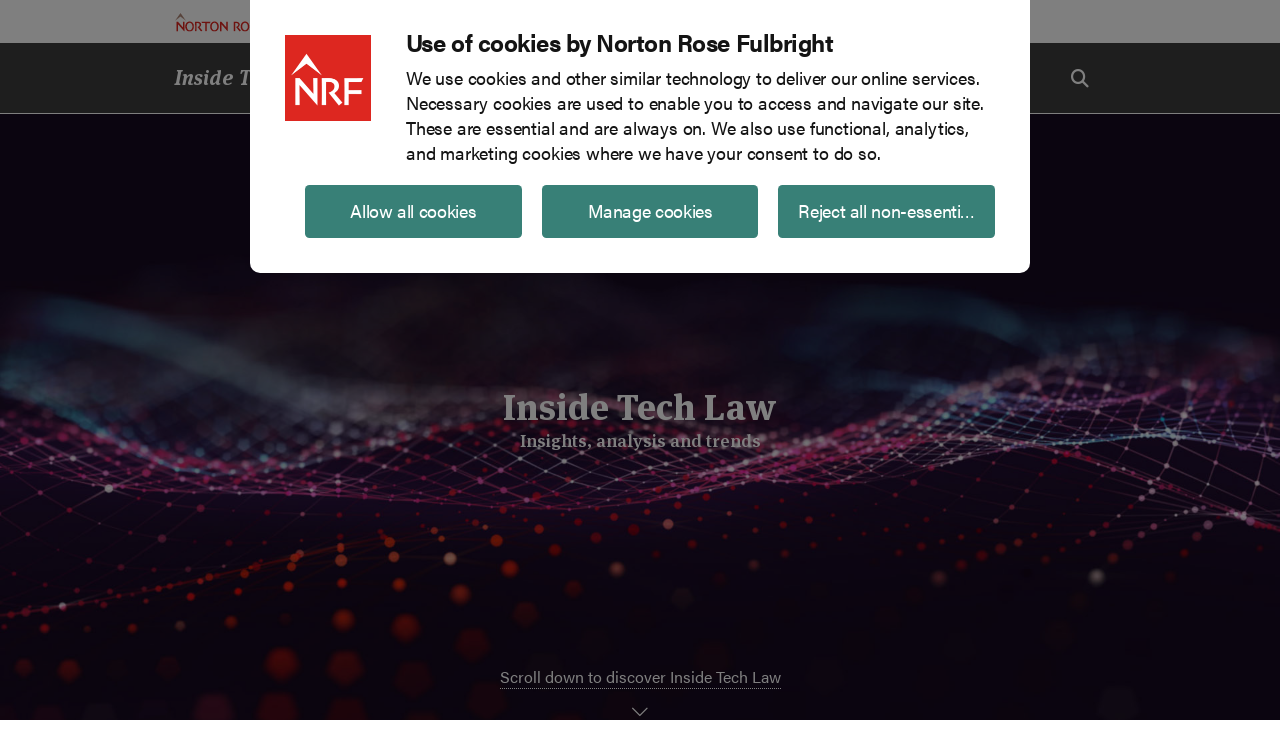

--- FILE ---
content_type: text/html; charset=utf-8
request_url: https://www.insidetechlaw.com/
body_size: 13792
content:



<!DOCTYPE html>
<html lang="en">
<head>
    <meta charset="UTF-8">
    <meta name="viewport" content="width=device-width, initial-scale=1, shrink-to-fit=no">
    
<!-- BEGIN NOINDEX -->
<script id="Cookiebot" src="https://consent.cookiebot.com/uc.js" data-cbid="94fbc5c2-4d33-41bf-94d7-edc7f1114993" data-blockingmode="auto" type="text/javascript"></script>
<!-- END NOINDEX -->
    
<!-- BEGIN NOINDEX -->
<script type='text/javascript' src='https://platform-api.sharethis.com/js/sharethis.js#property=6464f0471b837f0019d422f4&product=sop' async='async'></script>
<!-- END NOINDEX -->
            <!-- Google Tag Manager -->
        <script type="text/plain" data-cookieconsent="statistics">
        (function (w, d, s, l, i) {
            w[l] = w[l] || []; w[l].push(
                { 'gtm.start': new Date().getTime(), event: 'gtm.js' }
            ); var f = d.getElementsByTagName(s)[0],
                j = d.createElement(s), dl = l != 'dataLayer' ? '&l=' + l : ''; j.async = true; j.src =
                    'https://www.googletagmanager.com/gtm.js?id=' + i + dl; f.parentNode.insertBefore(j, f);
        })(window, document, 'script', 'dataLayer', 'GTM-KZG6JD8');</script>
        <!-- End Google Tag Manager -->
<!-- BEGIN NOINDEX -->
<title>Inside Tech Law | Global law firm | Norton Rose Fulbright</title>
<!-- END NOINDEX -->

    <meta name="DC.Title" content="Inside Tech Law">
<meta name="DC.Date.Created" content="01/10/2023 15:39:14">
<meta name="DC.Date.Modified" content="06/09/2023 09:58:23">
<meta name="DC.Format" content="text/html">
<meta name="DC.Source" content="https://www.insidetechlaw.com/">
<meta name="DC.Language" content="en">
<meta http-equiv="content-language" content="en">


<meta name="description" content="Insights, analysis and trends">

<meta name="referrer" content="no-referrer-when-downgrade">

    <link rel="canonical" href="https://www.insidetechlaw.com/" />
    <link rel="alternate" hreflang="x-default" href="https://www.insidetechlaw.com/" />
        <link rel="alternate" hreflang="en" href="https://www.insidetechlaw.com/" />

    <meta property="og:title" content="Inside Tech Law">

<meta property="og:type" content="article">
<meta property="og:url" content="https://www.insidetechlaw.com/">
<meta property="og:image" content="">
<meta property="og:description" content="Insights, analysis and trends">

    <script>!function (r) { var i = document.createElement("img"); i.setAttribute("src", "//engage.nortonrosefulbright.com/tracker.gif?referer=" + encodeURIComponent(r)) }(document.referrer);</script>

    
    <meta http-equiv="X-UA-Compatible" content="IE=edge">
    <link rel="stylesheet" href="//use.typekit.net/edl3fyg.css" />
    <link rel="stylesheet" href="/styles/styles.css?v=0.1.0-origin-master.1+8395.Branch.origin/master.Sha.93223824d142abfac8f0d4c11459fccead975142" media="screen" />
    <link rel="stylesheet" href="/styles/styles.css?v=0.1.0-origin-master.1+8395.Branch.origin/master.Sha.93223824d142abfac8f0d4c11459fccead975142" media="print" />
    <link rel="icon" type="image/x-icon" href="/favicon-insidetechlaw.ico" sizes="16x16 24x24 32x32 48x48" />
    <link rel="stylesheet" href="https://cdnjs.cloudflare.com/ajax/libs/font-awesome/6.4.2/css/all.min.css" integrity="sha512-z3gLpd7yknf1YoNbCzqRKc4qyor8gaKU1qmn+CShxbuBusANI9QpRohGBreCFkKxLhei6S9CQXFEbbKuqLg0DA==" crossorigin="anonymous" referrerpolicy="no-referrer" />
    <script src="https://ajax.googleapis.com/ajax/libs/jquery/3.6.3/jquery.min.js"></script>
    <meta name="nrf-mac" content="NRFPRDCD1" />
</head>
<body>
    <!-- BEGIN NOINDEX -->
    <a href="#content" class="sr-only sr-only-focusable hidden-xl-down hidden-xs-up">Skip to main content</a>
    <!-- END NOINDEX -->
    

    <!-- Google Tag Manager (noscript) -->
    <noscript>
        <iframe data-cookieconsent="statistics" data-cookieblock-src="https://www.googletagmanager.com/ns.html?id=GTM-KZG6JD8"
                height="0" width="0" style="display:none;visibility:hidden"></iframe>
    </noscript>
    <!-- End Google Tag Manager (noscript) -->

    <script>
    window.dataLayer = window.dataLayer || [];
    window.dataLayer.push({
        'event': 'Breadcrumb',
        'pageRegion': 'Global',
        'pageLanguage': 'English',
        'pageCategory': 'Undefined',
        'pageContent': '/Inside Tech Law/',
        'breadCrumb': 'Home'

    });
        window.dataLayer.push({
        'event': 'pageview',
        'siteSection': 'Undefined',
        'breadCrumb': 'Home',
        'pagePath': '/Inside Tech Law/'

    });

    
</script>

    
    <header class="nrf-global-header fixed-top">
        <!-- BEGIN NOINDEX -->
	<div class="nrf-microsite-brand">
				<div class="container">
					<a href="https://www.insidetechlaw.com/">
						<img class="logo" src="https://www.insidetechlaw.com/-/media/nrf/modules/header/logo.svg?revision=9457b274-88a1-464c-b861-61d519df49c5&amp;revision=5248331205337387904" alt="Norton Rose Fulbright Logo" width="165px">
					</a>
				</div>

	</div>
	<nav class="nrf-microsite-header navbar navbar-fixed-top navbar-expand-lg justify-content-center">
		<div class="container">
			<button id="nrf-mobile-menu-toggler" class="navbar-toggler nrf-color-text-white collapsed"
					type="button" data-toggle="collapse" data-target="#nrf-mobile-menu"
					aria-controls="nrf-mobile-menu" aria-expanded="false">
				<span class="far fa-bars" aria-hidden="true"></span>
			</button>
			<a class="microsite-name col col-12-md" href="https://www.insidetechlaw.com/">
				<h3 class="d-flex nrf-color-text-white font-italic">Inside Tech Law</h3>
			</a>

			<div id="nrf-mobile-menu" class="collapse navbar-collapse nrf-microsite-navbar-collapse col-8">
				<div class="navbar-nav w-100 justify-content-center" role="navigation" aria-label="Main">
<a class="nav-item nav-link nrf-color-text-white" href="https://www.insidetechlaw.com/tech-in-focus" onclick="dataLayer.push({ 'event': 'navClicks', 'clickText': 'Tech in focus','clickTarget': '/sitecore/content/NRF/Modules/Navigation/Links/NRFWeb/Inside Tech Law/Main navigation/Tech in focus','gtm.elementText': 'Tech in focus','gtm.elementTarget': '/sitecore/content/NRF/Modules/Navigation/Links/NRFWeb/Inside Tech Law/Main navigation/Tech in focus' });">Tech in focus</a><a class="nav-item nav-link nrf-color-text-white" href="https://www.insidetechlaw.com/blog" onclick="dataLayer.push({ 'event': 'navClicks', 'clickText': 'Blog','clickTarget': '/sitecore/content/NRF/Modules/Navigation/Links/NRFWeb/Inside Tech Law/Main navigation/Blog','gtm.elementText': 'Blog','gtm.elementTarget': '/sitecore/content/NRF/Modules/Navigation/Links/NRFWeb/Inside Tech Law/Main navigation/Blog' });">Blog</a><a class="nav-item nav-link nrf-color-text-white" title="Team" href="https://www.insidetechlaw.com/team" onclick="dataLayer.push({ 'event': 'navClicks', 'clickText': 'Team','clickTarget': '/sitecore/content/NRF/Modules/Navigation/Links/NRFWeb/Inside Tech Law/Footer/Explore microsite/Team','gtm.elementText': 'Team','gtm.elementTarget': '/sitecore/content/NRF/Modules/Navigation/Links/NRFWeb/Inside Tech Law/Footer/Explore microsite/Team' });">Team</a>							<a href="https://www.insidetechlaw.com/" class="nav-item nav-link nrf-color-text-white">Inside Tech Law</a>

				</div>
			</div>
			<div class="collapse navbar-collapse" id="main-menu" aria-hidden="true">
				<ul class="navbar-nav ml-auto pt-4">
					<li class="nav-item">
						
					</li>
					
				</ul>
			</div>
            <div class="col-auto col-lg text-right">
                <a id="nrf-microsite-search-button" href="https://www.insidetechlaw.com/search-landing-page" aria-label="Search button" role="button" class="nrf-color-text-white text-center" aria-pressed="false">
                    <span class="fa-solid fa-magnifying-glass" aria-hidden="true"></span>
                </a>
            </div>
		</div>
	</nav>
<!-- END NOINDEX -->
    </header>

    

    <main role="main" class="nrf-main-content">
        
        <div id="content" class="content" style="position: relative; top: -5px;">
                <div class="nrf-spot nrf-background-full text-center nrf-spot--full white" style="background-image: url(https://www.insidetechlaw.com/-/media/images/nrf/blog/inside-tech-law/hero/itl-hero.jpg?revision=0a01b292-231f-4033-a93e-ee42f7d69386&amp;revision=5248922769187387904); ">



        <div style="background-color: rgba(0,0,0,0);">
<img src="https://www.insidetechlaw.com/-/media/images/nrf/blog/inside-tech-law/hero/itl-hero.jpg?h=1080&amp;iar=0&amp;w=1920&amp;revision=0a01b292-231f-4033-a93e-ee42f7d69386,5248922769187387904&amp;hash=C48FEB61FD630CB497346DE2C94A11FE" class="sr-only" alt="Digital concept" width="1920" height="1080" />            <div class="container d-flex flex-column justify-content-center text-sm-center text-center">
                <div class="row my-3 d-block">
                    <div class="col">

                    </div>
                </div>
                <div class="row my-3 d-block">
                    <div class="col">
                            <div class="row">
                                <div class="col">
                                    <div class="nrf-spot--header white">
                                                <h1 style="font-family:; font-size:; line-height:;
                                            letter-spacing: ; color:;">
                                                    Inside Tech Law
                                                </h1>
                                    </div>
                                </div>
                            </div>
                            <div class="row">
                                <div class="col">
                                    <div class="nrf-aspot-subtitle">
                                        <span style="font-family:; font-size:; line-height:;
                                        letter-spacing:; color:;">

Insights, analysis and trends                                        </span>
                                    </div>
                                </div>
                            </div>

                    </div>
                    <div class="row">
                        <div class="ctarow col-10 col-sm offset-1 offset-sm-0">
                            <div class="d-inline-flex m-2">
                                
                            </div>
                        </div>
                    </div>
                        <div class="scroll-cta position-absolute d-flex justify-content-center text-center w-100 flex-column">
                            <p>
                                <a class="stretched-link">
                                    Scroll down to discover Inside Tech Law
                                </a>
                            </p>
                            <span class="fal fa-chevron-down"></span>
                        </div>
                </div>
            </div>
        </div>
    </div>



    <div class=" nrf-hover-disabled"  style="padding-top:; padding-bottom:;">
        <div class="container ">
            <div class="row nrf-hover-disabled  ">
                <div class="nrf-vertical-separator"></div>
                <div class="col-12 col-md-2 mb-md-3 nrf-dynamic-placeholder">
                    
                </div>
                <div class="nrf-vertical-separator"></div>
                <div class="col-12 col-md-8 mb-md-3 nrf-dynamic-placeholder">
                        <div class="nrf_collapsible   hide_divider" 
         data-uid="4a3c70e1-ef07-40da-b2c0-7a7e9827258a" 
         data-expanded-on-mobile="True"  
         data-expanded-on-desktop="True" 
         data-collapsible-group=""
         onclick="dataLayer.push({ 'event': 'subSectionClick', 'subNavText': 'Inside Tech Law','subSectionText': '', 'clickText': '' });"
         tabindex="0"
         role="button">
        <span class="chevron rotate_up" onclick="dataLayer.push({ 'event': 'subSectionClick', 'subNavText': 'Inside Tech Law','subSectionText': '', 'clickText': '' });"></span>
    </div>


<div class="nrf_collapsible_content" data-uid="4a3c70e1-ef07-40da-b2c0-7a7e9827258a">
    <div class="nrf-rich-text">
        
    </div>
</div>

                </div>
                <div class="nrf-vertical-separator"></div>
                <div class="col-12 col-md-2 mb-md-3 nrf-dynamic-placeholder">
                    
                </div>
                <div class="nrf-vertical-separator"></div>
            </div>
        </div>
    </div>    <div class="container">
            <div class="nrf_collapsible   hide_divider" 
         data-uid="e1bc7dbb-566f-4212-b6fc-3272003170bf" 
         data-expanded-on-mobile="True"  
         data-expanded-on-desktop="True" 
         data-collapsible-group=""
         onclick="dataLayer.push({ 'event': 'subSectionClick', 'subNavText': 'Inside Tech Law','subSectionText': '', 'clickText': '' });"
         tabindex="0"
         role="button">
        <span class="chevron rotate_up" onclick="dataLayer.push({ 'event': 'subSectionClick', 'subNavText': 'Inside Tech Law','subSectionText': '', 'clickText': '' });"></span>
    </div>


        <div class="nrf_collapsible_content" data-uid="e1bc7dbb-566f-4212-b6fc-3272003170bf">
            
        <section class="nrf-form nrf-filters"
                 data-collapse="stack"
                 data-next-page-endpoint="/api/articletiles"
                 data-datasource-id="01b5140a-f18a-4900-8b7a-a3b4c8941d43"
                 data-language="en"
                 data-init-on-load="false"
                 data-has-next-page="true"
                 data-dropzone-selector=".dropzone"
                 data-current-page="1"
                 data-results-per-page="9"
                 data-current-item="{4A9F0026-F837-4ACD-9BF7-9BF36BFE5BDC}">
            <section class="nrf-section pb-5 col p-0">
        <h2 class="title"></h2>
    <div class="nrf-collapsible-tile row owl-theme nrf-collapsible-tile--stack dropzone">
            <div class="item col-sm-12 col-md-4 mb-4" onclick="dataLayer.push({ 'event': 'subSectionArticle', 'subNavText': 'Inside Tech Law','subSectionText': 'Article Tiles', 'subSectionArticle':'Artificial intelligence', 'clickText': 'Artificial intelligence' });">
            <a class="card nrf-tile" href="https://www.insidetechlaw.com/new-artificial-intelligence" target="_blank" onclick="dataLayer.push({ 'event': 'subSectionArticle', 'subNavText': 'Inside Tech Law','subSectionText': 'Article Tiles', 'subSectionArticle':'Artificial intelligence', 'clickText': 'Artificial intelligence' });">
                    <div class="image-wrapper">
                        <img class="card-img" src="https://www.insidetechlaw.com/-/media/images/nrf/hero/artificial-intelligence-technology-network.jpg?revision=52bf56b9-3cdd-46ab-9a70-53d6fd0bf372&amp;revision=5248911297177387904" alt="Artificial intelligence">
                    </div>
            <div class="card-body">
                <h3 title="Artificial intelligence" data-original-text="Artificial intelligence">Artificial intelligence</h3>
                <p>Artificial intelligence (AI) is transforming the way we work, and as businesses shift more and more of their operations to AI technologies, there are some legal implications that must be considered including regulatory compliance and ethical,  commercial, intellectual property and data privacy related issues.</p>
            </div>
                <div class="card-footer">
                    <p class="mb-0" data-original-text="Global | External ">Global | External </p>
                </div>
            </a>
    </div>
    <div class="item col-sm-12 col-md-4 mb-4" onclick="dataLayer.push({ 'event': 'subSectionArticle', 'subNavText': 'Inside Tech Law','subSectionText': 'Article Tiles', 'subSectionArticle':'Tech Regulation', 'clickText': 'Tech Regulation' });">
            <a class="card nrf-tile" href="https://www.insidetechlaw.com/tech-regulation" target="_blank" onclick="dataLayer.push({ 'event': 'subSectionArticle', 'subNavText': 'Inside Tech Law','subSectionText': 'Article Tiles', 'subSectionArticle':'Tech Regulation', 'clickText': 'Tech Regulation' });">
                    <div class="image-wrapper">
                        <img class="card-img" src="https://www.insidetechlaw.com/-/media/images/nrf/nrfweb/imported/technology-circuit-board.jpg?revision=3a42ec96-223a-4944-916e-ebcec5a69953&amp;revision=5248604693627387904" alt="Tech Regulation">
                    </div>
            <div class="card-body">
                <h3 title="Tech Regulation" data-original-text="Tech Regulation">Tech Regulation</h3>
                <p>Insights and resources to help navigate the increasingly complex regulatory tech landscape.</p>
            </div>
                <div class="card-footer">
                    <p class="mb-0" data-original-text="Global | External ">Global | External </p>
                </div>
            </a>
    </div>
    <div class="item col-sm-12 col-md-4 mb-4" onclick="dataLayer.push({ 'event': 'subSectionArticle', 'subNavText': 'Inside Tech Law','subSectionText': 'Article Tiles', 'subSectionArticle':'Gaming', 'clickText': 'Gaming' });">
            <a class="card nrf-tile" href="https://www.nortonrosefulbright.com/en-gb/services/dc8d028a/gaming/insights" target="_blank" onclick="dataLayer.push({ 'event': 'subSectionArticle', 'subNavText': 'Inside Tech Law','subSectionText': 'Article Tiles', 'subSectionArticle':'Gaming', 'clickText': 'Gaming' });">
                    <div class="image-wrapper">
                        <img class="card-img" src="https://www.insidetechlaw.com/-/media/images/nrf/hero/gaming-banner.jpg?revision=8384abc0-2bb7-4153-b17c-fd802bed4d5c&amp;revision=5249993541297387904" alt="Gaming">
                    </div>
            <div class="card-body">
                <h3 title="Gaming" data-original-text="Gaming">Gaming</h3>
                <p>Gaming companies and developers are facing a raft of new regulations. To avoid pressing pause on their operations, gaming companies will need to act now to continue operating under the new EU Digital Markets Act (DMA).
</p>
            </div>
                <div class="card-footer">
                    <p class="mb-0" data-original-text="Global | External ">Global | External </p>
                </div>
            </a>
    </div>
    <div class="item col-sm-12 col-md-4 mb-4" onclick="dataLayer.push({ 'event': 'subSectionArticle', 'subNavText': 'Inside Tech Law','subSectionText': 'Article Tiles', 'subSectionArticle':'Metaverse', 'clickText': 'Metaverse' });">
            <a class="card nrf-tile" href="https://www.insidetechlaw.com/metaverse" target="_blank" onclick="dataLayer.push({ 'event': 'subSectionArticle', 'subNavText': 'Inside Tech Law','subSectionText': 'Article Tiles', 'subSectionArticle':'Metaverse', 'clickText': 'Metaverse' });">
                    <div class="image-wrapper">
                        <img class="card-img" src="https://www.insidetechlaw.com/-/media/images/nrf/nrfweb/knowledge/publications/blockchain-law---redressing-cryptocurrency-losses-through-negligence-claims/meta-claims-from-the-metaverse.jpg?revision=2cfe4210-a7c5-42f8-8c0c-856e6a7bd383&amp;revision=5249631533677387904" alt="Metaverse">
                    </div>
            <div class="card-body">
                <h3 title="Metaverse" data-original-text="Metaverse">Metaverse</h3>
                <p>The opportunities within the metaverse are vast, making it essential to understand its complexity and the risks.</p>
            </div>
                <div class="card-footer">
                    <p class="mb-0" data-original-text="Global | External ">Global | External </p>
                </div>
            </a>
    </div>
    <div class="item col-sm-12 col-md-4 mb-4" onclick="dataLayer.push({ 'event': 'subSectionArticle', 'subNavText': 'Inside Tech Law','subSectionText': 'Article Tiles', 'subSectionArticle':'NFTs', 'clickText': 'NFTs' });">
            <a class="card nrf-tile" href="https://www.insidetechlaw.com/nfts" target="_blank" onclick="dataLayer.push({ 'event': 'subSectionArticle', 'subNavText': 'Inside Tech Law','subSectionText': 'Article Tiles', 'subSectionArticle':'NFTs', 'clickText': 'NFTs' });">
                    <div class="image-wrapper">
                        <img class="card-img" src="https://www.insidetechlaw.com/-/media/images/nrf/hero/technology-innovation-nft-cryptocurrency-crypto.jpg?revision=3c60c208-6a8d-44e1-b909-bf4821af4580&amp;revision=5249489840787387904" alt="NFTs">
                    </div>
            <div class="card-body">
                <h3 title="NFTs" data-original-text="NFTs">NFTs</h3>
                <p>What is an NFT and how is it different from a fungible, or any other, token? How can the ownership of a tangible item be represented by an intangible token? Does the owner of an NFT own the underlying object or asset it might represent? Are NFTs regulated and, if so, how?</p>
            </div>
                <div class="card-footer">
                    <p class="mb-0" data-original-text="Global | External ">Global | External </p>
                </div>
            </a>
    </div>
    <div class="item col-sm-12 col-md-4 mb-4" onclick="dataLayer.push({ 'event': 'subSectionArticle', 'subNavText': 'Inside Tech Law','subSectionText': 'Article Tiles', 'subSectionArticle':'The future of supply chains', 'clickText': 'The future of supply chains' });">
            <a class="card nrf-tile" href="https://www.nortonrosefulbright.com/en/knowledge/publications/babfdff7/the-future-of-supply-chains" target="_blank" onclick="dataLayer.push({ 'event': 'subSectionArticle', 'subNavText': 'Inside Tech Law','subSectionText': 'Article Tiles', 'subSectionArticle':'The future of supply chains', 'clickText': 'The future of supply chains' });">
                    <div class="image-wrapper">
                        <img class="card-img" src="https://www.insidetechlaw.com/-/media/images/nrf/hero/digital-abstract-interconnected-systems.gif?revision=45f414a6-ad96-4ffe-9772-776321d85749&amp;revision=5249182842297387904" alt="The future of supply chains">
                    </div>
            <div class="card-body">
                <h3 title="The future of supply chains" data-original-text="The future of supply chains">The future of supply chains</h3>
                <p>Businesses are increasingly looking to make substantial changes to realign their supply chains globally, a trend accelerated recently by the global pandemic.</p>
            </div>
                <div class="card-footer">
                    <p class="mb-0" data-original-text="Global | External ">Global | External </p>
                </div>
            </a>
    </div>
    <div class="item col-sm-12 col-md-4 mb-4" onclick="dataLayer.push({ 'event': 'subSectionArticle', 'subNavText': 'Inside Tech Law','subSectionText': 'Article Tiles', 'subSectionArticle':'Digital infrastructure insights', 'clickText': 'Digital infrastructure insights' });">
            <a class="card nrf-tile" href="https://www.nortonrosefulbright.com/en/knowledge/publications/fc9ae749/digital-infrastructure-insights" target="_blank" onclick="dataLayer.push({ 'event': 'subSectionArticle', 'subNavText': 'Inside Tech Law','subSectionText': 'Article Tiles', 'subSectionArticle':'Digital infrastructure insights', 'clickText': 'Digital infrastructure insights' });">
                    <div class="image-wrapper">
                        <img class="card-img" src="https://www.insidetechlaw.com/-/media/images/nrf/hero/planet-with-connected-dots.jpg?revision=c26c7501-1936-4045-a7f7-cd14aa2cc338&amp;revision=5249115511257387904" alt="Digital infrastructure insights">
                    </div>
            <div class="card-body">
                <h3 title="Digital infrastructure insights" data-original-text="Digital infrastructure insights">Digital infrastructure insights</h3>
                <p>Our Digital Infrastructure practice comprises an integrated and global team of lawyers across key practice areas including Corporate, Banking, Projects, Data Protection, Competition and Real Estate, who advise investors, operators, developers and service providers active in this space.</p>
            </div>
                <div class="card-footer">
                    <p class="mb-0" data-original-text="Global | External ">Global | External </p>
                </div>
            </a>
    </div>
    <div class="item col-sm-12 col-md-4 mb-4" onclick="dataLayer.push({ 'event': 'subSectionArticle', 'subNavText': 'Inside Tech Law','subSectionText': 'Article Tiles', 'subSectionArticle':'Outsourcing Insights', 'clickText': 'Outsourcing Insights' });">
            <a class="card nrf-tile" href="https://www.nortonrosefulbright.com/en/knowledge/publications/809e5034/outsourcing-insights" target="_top" onclick="dataLayer.push({ 'event': 'subSectionArticle', 'subNavText': 'Inside Tech Law','subSectionText': 'Article Tiles', 'subSectionArticle':'Outsourcing Insights', 'clickText': 'Outsourcing Insights' });">
                    <div class="image-wrapper">
                        <img class="card-img" src="https://www.insidetechlaw.com/-/media/images/nrf/nrfweb/knowledge/publications/purple_waves.jpeg?revision=02d2f74b-c329-43db-818a-523accac57ef&amp;revision=5250068427317387904" alt="Outsourcing Insights">
                    </div>
            <div class="card-body">
                <h3 title="Outsourcing Insights" data-original-text="Outsourcing Insights">Outsourcing Insights</h3>
                <p>What are the key legal issues to address when outsourcing?</p>
            </div>
                <div class="card-footer">
                    <p class="mb-0" data-original-text="Global | Publication ">Global | Publication </p>
                </div>
            </a>
    </div>
    <div class="item col-sm-12 col-md-4 mb-4" onclick="dataLayer.push({ 'event': 'subSectionArticle', 'subNavText': 'Inside Tech Law','subSectionText': 'Article Tiles', 'subSectionArticle':'FinTech hub', 'clickText': 'FinTech hub' });">
            <a class="card nrf-tile" href="https://knowledgeproducts.nortonrosefulbright.com/nrf/fintech-hub" target="" onclick="dataLayer.push({ 'event': 'subSectionArticle', 'subNavText': 'Inside Tech Law','subSectionText': 'Article Tiles', 'subSectionArticle':'FinTech hub', 'clickText': 'FinTech hub' });">
                    <div class="image-wrapper">
                        <img class="card-img" src="https://www.insidetechlaw.com/-/media/images/nrf/nrfweb/knowledge/institute/fintech-hub.jpg?revision=9c073cdd-51a7-4f37-992b-664dd4880c35&amp;revision=5248597830117387904" alt="FinTech hub">
                    </div>
            <div class="card-body">
                <h3 title="FinTech hub" data-original-text="FinTech hub">FinTech hub</h3>
                <p>Blockchain/DLT, smart contracts, cryptocurrencies, cryptoassets, DeFi and other FinTech technologies are having a significant impact upon the financial services sector.</p>
            </div>
                <div class="card-footer">
                    <p class="mb-0" data-original-text="Global | External ">Global | External </p>
                </div>
            </a>
    </div>

    </div>
    <div class="nrf-nav--container owl-theme owl-loaded mt-3 d-none">
        <div class="owl-dots d-flex justify-content-center"></div>
    </div>
            <div class="col text-center nrf-load-more mt-3  ">
                <div class="loadMore-spinner d-none" role="status">
    <span class="spinner-grow spinner-grow-sm" aria-hidden="true"></span>
    <span class="spinner-grow spinner-grow-sm" aria-hidden="true"></span>
    <span class="spinner-grow spinner-grow-sm" aria-hidden="true"></span>
    <span class="spinner-grow spinner-grow-sm" aria-hidden="true"></span>
    <span class="spinner-grow spinner-grow-sm" aria-hidden="true"></span>
</div>
                <a class="btn btn-outline-primary btn-lg loadMore-btn" data-loadmore href="?p=2" rel="next" title="More insights">
                    Load More
                </a>
            </div>

</section>
        </section>

        </div>
    </div>
    <div class="container">
            <div class="nrf_collapsible   hide_divider" 
         data-uid="d0348606-111f-49e6-abe9-9f84d4183bca" 
         data-expanded-on-mobile="True"  
         data-expanded-on-desktop="True" 
         data-collapsible-group=""
         onclick="dataLayer.push({ 'event': 'subSectionClick', 'subNavText': 'Inside Tech Law','subSectionText': 'Inside Tech Law blog', 'clickText': 'Inside Tech Law blog' });"
         tabindex="0"
         role="button">
            <h2 class="title nrf_collapsible_title">Inside Tech Law blog</h2>
        <span class="chevron rotate_up" onclick="dataLayer.push({ 'event': 'subSectionClick', 'subNavText': 'Inside Tech Law','subSectionText': 'Inside Tech Law blog', 'clickText': 'Inside Tech Law blog' });"></span>
    </div>


        <div class="nrf_collapsible_content" data-uid="d0348606-111f-49e6-abe9-9f84d4183bca">
                <link rel="stylesheet" href="https://static.cloud.coveo.com/searchui/v2.3826/css/CoveoFullSearch.css">

        <form class="nrf-form nrf-filters"
              data-collapse="stack"
              data-next-page-endpoint="/api/articletiles"
              data-datasource-id="73382423-06b5-49c4-a5aa-fd14ed690fbf"
              data-init-on-load="false"
              data-has-next-page="true"
              data-dropzone-selector=".dropzone"
              data-current-page="1"
              data-results-per-page="9"
              data-language="en"
              data-current-item="{4A9F0026-F837-4ACD-9BF7-9BF36BFE5BDC}">
            
<div class="nrf-border-top pt-1 d-none d-md-block mainContainer">
    <div class="row mb-4">
        <div class="col">
            <p class="nrf-bolder p-2">Filter articles</p>
        </div>
        <div class="col-auto">
                <div class="btn-group dropdown">
                    <button class="btn btn-mint--inverted btn--borderless p-2" type="button" data-toggle="dropdown" aria-haspopup="true" aria-expanded="false">
                        Topics
                        <div class="dropdown-selector-icon"><i class="nrf-color-text-dark-mint fal fa-chevron-down pl-2"></i></div>
                    </button>
                    <div class="dropdown-menu nrf-coveo-search">
                            <li class="coveo-facet-value coveo-facet-selectable px-2">
                                <label class="coveo-facet-value-label p-0">
                                    <div class="coveo-facet-value-label-wrapper">
                                        <input type="checkbox" name="topics" value="Antitrust-and-competition" >
                                        <div class="coveo-facet-value-checkbox mr-2">
                                            <svg class="coveo-facet-value-checkbox-svg" enable-background="new 0 0 11 11" viewbox="0 0 11 11" xmlns="http://www.w3.org/2000/svg">
                                                <g class="coveo-hook-svg" fill="none">
                                                    <path d="m10.252 2.213c-.155-.142-.354-.211-.573-.213-.215.005-.414.091-.561.24l-4.873 4.932-2.39-2.19c-.154-.144-.385-.214-.57-.214-.214.004-.415.09-.563.24-.148.147-.227.343-.222.549.005.207.093.4.249.542l2.905 2.662c.168.154.388.239.618.239h.022.003c.237-.007.457-.101.618-.266l5.362-5.428c.148-.148.228-.344.223-.551s-.093-.399-.248-.542z"></path>
                                                </g>
                                            </svg>
                                        </div>
                                        <span class="coveo-facet-value-caption">Antitrust and competition</span>
                                    </div>
                                </label>
                            </li>
                            <li class="coveo-facet-value coveo-facet-selectable px-2">
                                <label class="coveo-facet-value-label p-0">
                                    <div class="coveo-facet-value-label-wrapper">
                                        <input type="checkbox" name="topics" value="Artificial-intelligence" >
                                        <div class="coveo-facet-value-checkbox mr-2">
                                            <svg class="coveo-facet-value-checkbox-svg" enable-background="new 0 0 11 11" viewbox="0 0 11 11" xmlns="http://www.w3.org/2000/svg">
                                                <g class="coveo-hook-svg" fill="none">
                                                    <path d="m10.252 2.213c-.155-.142-.354-.211-.573-.213-.215.005-.414.091-.561.24l-4.873 4.932-2.39-2.19c-.154-.144-.385-.214-.57-.214-.214.004-.415.09-.563.24-.148.147-.227.343-.222.549.005.207.093.4.249.542l2.905 2.662c.168.154.388.239.618.239h.022.003c.237-.007.457-.101.618-.266l5.362-5.428c.148-.148.228-.344.223-.551s-.093-.399-.248-.542z"></path>
                                                </g>
                                            </svg>
                                        </div>
                                        <span class="coveo-facet-value-caption">Artificial intelligence</span>
                                    </div>
                                </label>
                            </li>
                            <li class="coveo-facet-value coveo-facet-selectable px-2">
                                <label class="coveo-facet-value-label p-0">
                                    <div class="coveo-facet-value-label-wrapper">
                                        <input type="checkbox" name="topics" value="Automotive-and-e-Mobility" >
                                        <div class="coveo-facet-value-checkbox mr-2">
                                            <svg class="coveo-facet-value-checkbox-svg" enable-background="new 0 0 11 11" viewbox="0 0 11 11" xmlns="http://www.w3.org/2000/svg">
                                                <g class="coveo-hook-svg" fill="none">
                                                    <path d="m10.252 2.213c-.155-.142-.354-.211-.573-.213-.215.005-.414.091-.561.24l-4.873 4.932-2.39-2.19c-.154-.144-.385-.214-.57-.214-.214.004-.415.09-.563.24-.148.147-.227.343-.222.549.005.207.093.4.249.542l2.905 2.662c.168.154.388.239.618.239h.022.003c.237-.007.457-.101.618-.266l5.362-5.428c.148-.148.228-.344.223-.551s-.093-.399-.248-.542z"></path>
                                                </g>
                                            </svg>
                                        </div>
                                        <span class="coveo-facet-value-caption">Automotive and e-Mobility</span>
                                    </div>
                                </label>
                            </li>
                            <li class="coveo-facet-value coveo-facet-selectable px-2">
                                <label class="coveo-facet-value-label p-0">
                                    <div class="coveo-facet-value-label-wrapper">
                                        <input type="checkbox" name="topics" value="Corporate" >
                                        <div class="coveo-facet-value-checkbox mr-2">
                                            <svg class="coveo-facet-value-checkbox-svg" enable-background="new 0 0 11 11" viewbox="0 0 11 11" xmlns="http://www.w3.org/2000/svg">
                                                <g class="coveo-hook-svg" fill="none">
                                                    <path d="m10.252 2.213c-.155-.142-.354-.211-.573-.213-.215.005-.414.091-.561.24l-4.873 4.932-2.39-2.19c-.154-.144-.385-.214-.57-.214-.214.004-.415.09-.563.24-.148.147-.227.343-.222.549.005.207.093.4.249.542l2.905 2.662c.168.154.388.239.618.239h.022.003c.237-.007.457-.101.618-.266l5.362-5.428c.148-.148.228-.344.223-.551s-.093-.399-.248-.542z"></path>
                                                </g>
                                            </svg>
                                        </div>
                                        <span class="coveo-facet-value-caption">Corporate</span>
                                    </div>
                                </label>
                            </li>
                            <li class="coveo-facet-value coveo-facet-selectable px-2">
                                <label class="coveo-facet-value-label p-0">
                                    <div class="coveo-facet-value-label-wrapper">
                                        <input type="checkbox" name="topics" value="Data" >
                                        <div class="coveo-facet-value-checkbox mr-2">
                                            <svg class="coveo-facet-value-checkbox-svg" enable-background="new 0 0 11 11" viewbox="0 0 11 11" xmlns="http://www.w3.org/2000/svg">
                                                <g class="coveo-hook-svg" fill="none">
                                                    <path d="m10.252 2.213c-.155-.142-.354-.211-.573-.213-.215.005-.414.091-.561.24l-4.873 4.932-2.39-2.19c-.154-.144-.385-.214-.57-.214-.214.004-.415.09-.563.24-.148.147-.227.343-.222.549.005.207.093.4.249.542l2.905 2.662c.168.154.388.239.618.239h.022.003c.237-.007.457-.101.618-.266l5.362-5.428c.148-.148.228-.344.223-.551s-.093-.399-.248-.542z"></path>
                                                </g>
                                            </svg>
                                        </div>
                                        <span class="coveo-facet-value-caption">Data</span>
                                    </div>
                                </label>
                            </li>
                            <li class="coveo-facet-value coveo-facet-selectable px-2">
                                <label class="coveo-facet-value-label p-0">
                                    <div class="coveo-facet-value-label-wrapper">
                                        <input type="checkbox" name="topics" value="Data-protection" >
                                        <div class="coveo-facet-value-checkbox mr-2">
                                            <svg class="coveo-facet-value-checkbox-svg" enable-background="new 0 0 11 11" viewbox="0 0 11 11" xmlns="http://www.w3.org/2000/svg">
                                                <g class="coveo-hook-svg" fill="none">
                                                    <path d="m10.252 2.213c-.155-.142-.354-.211-.573-.213-.215.005-.414.091-.561.24l-4.873 4.932-2.39-2.19c-.154-.144-.385-.214-.57-.214-.214.004-.415.09-.563.24-.148.147-.227.343-.222.549.005.207.093.4.249.542l2.905 2.662c.168.154.388.239.618.239h.022.003c.237-.007.457-.101.618-.266l5.362-5.428c.148-.148.228-.344.223-.551s-.093-.399-.248-.542z"></path>
                                                </g>
                                            </svg>
                                        </div>
                                        <span class="coveo-facet-value-caption">Data protection</span>
                                    </div>
                                </label>
                            </li>
                            <li class="coveo-facet-value coveo-facet-selectable px-2">
                                <label class="coveo-facet-value-label p-0">
                                    <div class="coveo-facet-value-label-wrapper">
                                        <input type="checkbox" name="topics" value="Employment" >
                                        <div class="coveo-facet-value-checkbox mr-2">
                                            <svg class="coveo-facet-value-checkbox-svg" enable-background="new 0 0 11 11" viewbox="0 0 11 11" xmlns="http://www.w3.org/2000/svg">
                                                <g class="coveo-hook-svg" fill="none">
                                                    <path d="m10.252 2.213c-.155-.142-.354-.211-.573-.213-.215.005-.414.091-.561.24l-4.873 4.932-2.39-2.19c-.154-.144-.385-.214-.57-.214-.214.004-.415.09-.563.24-.148.147-.227.343-.222.549.005.207.093.4.249.542l2.905 2.662c.168.154.388.239.618.239h.022.003c.237-.007.457-.101.618-.266l5.362-5.428c.148-.148.228-.344.223-.551s-.093-.399-.248-.542z"></path>
                                                </g>
                                            </svg>
                                        </div>
                                        <span class="coveo-facet-value-caption">Employment</span>
                                    </div>
                                </label>
                            </li>
                            <li class="coveo-facet-value coveo-facet-selectable px-2">
                                <label class="coveo-facet-value-label p-0">
                                    <div class="coveo-facet-value-label-wrapper">
                                        <input type="checkbox" name="topics" value="Ethics" >
                                        <div class="coveo-facet-value-checkbox mr-2">
                                            <svg class="coveo-facet-value-checkbox-svg" enable-background="new 0 0 11 11" viewbox="0 0 11 11" xmlns="http://www.w3.org/2000/svg">
                                                <g class="coveo-hook-svg" fill="none">
                                                    <path d="m10.252 2.213c-.155-.142-.354-.211-.573-.213-.215.005-.414.091-.561.24l-4.873 4.932-2.39-2.19c-.154-.144-.385-.214-.57-.214-.214.004-.415.09-.563.24-.148.147-.227.343-.222.549.005.207.093.4.249.542l2.905 2.662c.168.154.388.239.618.239h.022.003c.237-.007.457-.101.618-.266l5.362-5.428c.148-.148.228-.344.223-.551s-.093-.399-.248-.542z"></path>
                                                </g>
                                            </svg>
                                        </div>
                                        <span class="coveo-facet-value-caption">Ethics</span>
                                    </div>
                                </label>
                            </li>
                            <li class="coveo-facet-value coveo-facet-selectable px-2">
                                <label class="coveo-facet-value-label p-0">
                                    <div class="coveo-facet-value-label-wrapper">
                                        <input type="checkbox" name="topics" value="Insurance" >
                                        <div class="coveo-facet-value-checkbox mr-2">
                                            <svg class="coveo-facet-value-checkbox-svg" enable-background="new 0 0 11 11" viewbox="0 0 11 11" xmlns="http://www.w3.org/2000/svg">
                                                <g class="coveo-hook-svg" fill="none">
                                                    <path d="m10.252 2.213c-.155-.142-.354-.211-.573-.213-.215.005-.414.091-.561.24l-4.873 4.932-2.39-2.19c-.154-.144-.385-.214-.57-.214-.214.004-.415.09-.563.24-.148.147-.227.343-.222.549.005.207.093.4.249.542l2.905 2.662c.168.154.388.239.618.239h.022.003c.237-.007.457-.101.618-.266l5.362-5.428c.148-.148.228-.344.223-.551s-.093-.399-.248-.542z"></path>
                                                </g>
                                            </svg>
                                        </div>
                                        <span class="coveo-facet-value-caption">Insurance</span>
                                    </div>
                                </label>
                            </li>
                            <li class="coveo-facet-value coveo-facet-selectable px-2">
                                <label class="coveo-facet-value-label p-0">
                                    <div class="coveo-facet-value-label-wrapper">
                                        <input type="checkbox" name="topics" value="Intellectual-property" >
                                        <div class="coveo-facet-value-checkbox mr-2">
                                            <svg class="coveo-facet-value-checkbox-svg" enable-background="new 0 0 11 11" viewbox="0 0 11 11" xmlns="http://www.w3.org/2000/svg">
                                                <g class="coveo-hook-svg" fill="none">
                                                    <path d="m10.252 2.213c-.155-.142-.354-.211-.573-.213-.215.005-.414.091-.561.24l-4.873 4.932-2.39-2.19c-.154-.144-.385-.214-.57-.214-.214.004-.415.09-.563.24-.148.147-.227.343-.222.549.005.207.093.4.249.542l2.905 2.662c.168.154.388.239.618.239h.022.003c.237-.007.457-.101.618-.266l5.362-5.428c.148-.148.228-.344.223-.551s-.093-.399-.248-.542z"></path>
                                                </g>
                                            </svg>
                                        </div>
                                        <span class="coveo-facet-value-caption">Intellectual property</span>
                                    </div>
                                </label>
                            </li>
                            <li class="coveo-facet-value coveo-facet-selectable px-2">
                                <label class="coveo-facet-value-label p-0">
                                    <div class="coveo-facet-value-label-wrapper">
                                        <input type="checkbox" name="topics" value="Internet-of-things" >
                                        <div class="coveo-facet-value-checkbox mr-2">
                                            <svg class="coveo-facet-value-checkbox-svg" enable-background="new 0 0 11 11" viewbox="0 0 11 11" xmlns="http://www.w3.org/2000/svg">
                                                <g class="coveo-hook-svg" fill="none">
                                                    <path d="m10.252 2.213c-.155-.142-.354-.211-.573-.213-.215.005-.414.091-.561.24l-4.873 4.932-2.39-2.19c-.154-.144-.385-.214-.57-.214-.214.004-.415.09-.563.24-.148.147-.227.343-.222.549.005.207.093.4.249.542l2.905 2.662c.168.154.388.239.618.239h.022.003c.237-.007.457-.101.618-.266l5.362-5.428c.148-.148.228-.344.223-.551s-.093-.399-.248-.542z"></path>
                                                </g>
                                            </svg>
                                        </div>
                                        <span class="coveo-facet-value-caption">Internet of things</span>
                                    </div>
                                </label>
                            </li>
                            <li class="coveo-facet-value coveo-facet-selectable px-2">
                                <label class="coveo-facet-value-label p-0">
                                    <div class="coveo-facet-value-label-wrapper">
                                        <input type="checkbox" name="topics" value="Liability" >
                                        <div class="coveo-facet-value-checkbox mr-2">
                                            <svg class="coveo-facet-value-checkbox-svg" enable-background="new 0 0 11 11" viewbox="0 0 11 11" xmlns="http://www.w3.org/2000/svg">
                                                <g class="coveo-hook-svg" fill="none">
                                                    <path d="m10.252 2.213c-.155-.142-.354-.211-.573-.213-.215.005-.414.091-.561.24l-4.873 4.932-2.39-2.19c-.154-.144-.385-.214-.57-.214-.214.004-.415.09-.563.24-.148.147-.227.343-.222.549.005.207.093.4.249.542l2.905 2.662c.168.154.388.239.618.239h.022.003c.237-.007.457-.101.618-.266l5.362-5.428c.148-.148.228-.344.223-.551s-.093-.399-.248-.542z"></path>
                                                </g>
                                            </svg>
                                        </div>
                                        <span class="coveo-facet-value-caption">Liability</span>
                                    </div>
                                </label>
                            </li>
                            <li class="coveo-facet-value coveo-facet-selectable px-2">
                                <label class="coveo-facet-value-label p-0">
                                    <div class="coveo-facet-value-label-wrapper">
                                        <input type="checkbox" name="topics" value="Metaverse-and-NFTs" >
                                        <div class="coveo-facet-value-checkbox mr-2">
                                            <svg class="coveo-facet-value-checkbox-svg" enable-background="new 0 0 11 11" viewbox="0 0 11 11" xmlns="http://www.w3.org/2000/svg">
                                                <g class="coveo-hook-svg" fill="none">
                                                    <path d="m10.252 2.213c-.155-.142-.354-.211-.573-.213-.215.005-.414.091-.561.24l-4.873 4.932-2.39-2.19c-.154-.144-.385-.214-.57-.214-.214.004-.415.09-.563.24-.148.147-.227.343-.222.549.005.207.093.4.249.542l2.905 2.662c.168.154.388.239.618.239h.022.003c.237-.007.457-.101.618-.266l5.362-5.428c.148-.148.228-.344.223-.551s-.093-.399-.248-.542z"></path>
                                                </g>
                                            </svg>
                                        </div>
                                        <span class="coveo-facet-value-caption">Metaverse and NFTs</span>
                                    </div>
                                </label>
                            </li>
                            <li class="coveo-facet-value coveo-facet-selectable px-2">
                                <label class="coveo-facet-value-label p-0">
                                    <div class="coveo-facet-value-label-wrapper">
                                        <input type="checkbox" name="topics" value="Regulation" >
                                        <div class="coveo-facet-value-checkbox mr-2">
                                            <svg class="coveo-facet-value-checkbox-svg" enable-background="new 0 0 11 11" viewbox="0 0 11 11" xmlns="http://www.w3.org/2000/svg">
                                                <g class="coveo-hook-svg" fill="none">
                                                    <path d="m10.252 2.213c-.155-.142-.354-.211-.573-.213-.215.005-.414.091-.561.24l-4.873 4.932-2.39-2.19c-.154-.144-.385-.214-.57-.214-.214.004-.415.09-.563.24-.148.147-.227.343-.222.549.005.207.093.4.249.542l2.905 2.662c.168.154.388.239.618.239h.022.003c.237-.007.457-.101.618-.266l5.362-5.428c.148-.148.228-.344.223-.551s-.093-.399-.248-.542z"></path>
                                                </g>
                                            </svg>
                                        </div>
                                        <span class="coveo-facet-value-caption">Regulation</span>
                                    </div>
                                </label>
                            </li>
                    </div>
                </div>

                <div class="btn-group dropdown">
                    <button class="btn btn-mint--inverted btn--borderless p-2" type="button" data-toggle="dropdown" aria-haspopup="true" aria-expanded="false">
                        Key industries
                        <div class="dropdown-selector-icon"><i class="nrf-color-text-dark-mint fal fa-chevron-down pl-2"></i></div>
                    </button>
                    <div class="dropdown-menu nrf-coveo-search">

                            <li class="coveo-facet-value coveo-facet-selectable px-2">
                                <label class="coveo-facet-value-label p-0">
                                    <div class="coveo-facet-value-label-wrapper">
                                        <input type="checkbox" name="key-industries" value="Energy" >
                                        <div class="coveo-facet-value-checkbox mr-2">
                                            <svg class="coveo-facet-value-checkbox-svg" enable-background="new 0 0 11 11" viewbox="0 0 11 11" xmlns="http://www.w3.org/2000/svg">
                                                <g class="coveo-hook-svg" fill="none">
                                                    <path d="m10.252 2.213c-.155-.142-.354-.211-.573-.213-.215.005-.414.091-.561.24l-4.873 4.932-2.39-2.19c-.154-.144-.385-.214-.57-.214-.214.004-.415.09-.563.24-.148.147-.227.343-.222.549.005.207.093.4.249.542l2.905 2.662c.168.154.388.239.618.239h.022.003c.237-.007.457-.101.618-.266l5.362-5.428c.148-.148.228-.344.223-.551s-.093-.399-.248-.542z"></path>
                                                </g>
                                            </svg>
                                        </div><span class="coveo-facet-value-caption">Energy</span>
                                    </div>
                                </label>
                            </li>
                            <li class="coveo-facet-value coveo-facet-selectable px-2">
                                <label class="coveo-facet-value-label p-0">
                                    <div class="coveo-facet-value-label-wrapper">
                                        <input type="checkbox" name="key-industries" value="Financial-institutions" >
                                        <div class="coveo-facet-value-checkbox mr-2">
                                            <svg class="coveo-facet-value-checkbox-svg" enable-background="new 0 0 11 11" viewbox="0 0 11 11" xmlns="http://www.w3.org/2000/svg">
                                                <g class="coveo-hook-svg" fill="none">
                                                    <path d="m10.252 2.213c-.155-.142-.354-.211-.573-.213-.215.005-.414.091-.561.24l-4.873 4.932-2.39-2.19c-.154-.144-.385-.214-.57-.214-.214.004-.415.09-.563.24-.148.147-.227.343-.222.549.005.207.093.4.249.542l2.905 2.662c.168.154.388.239.618.239h.022.003c.237-.007.457-.101.618-.266l5.362-5.428c.148-.148.228-.344.223-.551s-.093-.399-.248-.542z"></path>
                                                </g>
                                            </svg>
                                        </div><span class="coveo-facet-value-caption">Financial institutions</span>
                                    </div>
                                </label>
                            </li>
                            <li class="coveo-facet-value coveo-facet-selectable px-2">
                                <label class="coveo-facet-value-label p-0">
                                    <div class="coveo-facet-value-label-wrapper">
                                        <input type="checkbox" name="key-industries" value="Infrastructure-mining-and-commodities" >
                                        <div class="coveo-facet-value-checkbox mr-2">
                                            <svg class="coveo-facet-value-checkbox-svg" enable-background="new 0 0 11 11" viewbox="0 0 11 11" xmlns="http://www.w3.org/2000/svg">
                                                <g class="coveo-hook-svg" fill="none">
                                                    <path d="m10.252 2.213c-.155-.142-.354-.211-.573-.213-.215.005-.414.091-.561.24l-4.873 4.932-2.39-2.19c-.154-.144-.385-.214-.57-.214-.214.004-.415.09-.563.24-.148.147-.227.343-.222.549.005.207.093.4.249.542l2.905 2.662c.168.154.388.239.618.239h.022.003c.237-.007.457-.101.618-.266l5.362-5.428c.148-.148.228-.344.223-.551s-.093-.399-.248-.542z"></path>
                                                </g>
                                            </svg>
                                        </div><span class="coveo-facet-value-caption">Infrastructure mining and commodities</span>
                                    </div>
                                </label>
                            </li>
                            <li class="coveo-facet-value coveo-facet-selectable px-2">
                                <label class="coveo-facet-value-label p-0">
                                    <div class="coveo-facet-value-label-wrapper">
                                        <input type="checkbox" name="key-industries" value="Life-sciences-and-healthcare" >
                                        <div class="coveo-facet-value-checkbox mr-2">
                                            <svg class="coveo-facet-value-checkbox-svg" enable-background="new 0 0 11 11" viewbox="0 0 11 11" xmlns="http://www.w3.org/2000/svg">
                                                <g class="coveo-hook-svg" fill="none">
                                                    <path d="m10.252 2.213c-.155-.142-.354-.211-.573-.213-.215.005-.414.091-.561.24l-4.873 4.932-2.39-2.19c-.154-.144-.385-.214-.57-.214-.214.004-.415.09-.563.24-.148.147-.227.343-.222.549.005.207.093.4.249.542l2.905 2.662c.168.154.388.239.618.239h.022.003c.237-.007.457-.101.618-.266l5.362-5.428c.148-.148.228-.344.223-.551s-.093-.399-.248-.542z"></path>
                                                </g>
                                            </svg>
                                        </div><span class="coveo-facet-value-caption">Life sciences and healthcare</span>
                                    </div>
                                </label>
                            </li>
                            <li class="coveo-facet-value coveo-facet-selectable px-2">
                                <label class="coveo-facet-value-label p-0">
                                    <div class="coveo-facet-value-label-wrapper">
                                        <input type="checkbox" name="key-industries" value="Technology" >
                                        <div class="coveo-facet-value-checkbox mr-2">
                                            <svg class="coveo-facet-value-checkbox-svg" enable-background="new 0 0 11 11" viewbox="0 0 11 11" xmlns="http://www.w3.org/2000/svg">
                                                <g class="coveo-hook-svg" fill="none">
                                                    <path d="m10.252 2.213c-.155-.142-.354-.211-.573-.213-.215.005-.414.091-.561.24l-4.873 4.932-2.39-2.19c-.154-.144-.385-.214-.57-.214-.214.004-.415.09-.563.24-.148.147-.227.343-.222.549.005.207.093.4.249.542l2.905 2.662c.168.154.388.239.618.239h.022.003c.237-.007.457-.101.618-.266l5.362-5.428c.148-.148.228-.344.223-.551s-.093-.399-.248-.542z"></path>
                                                </g>
                                            </svg>
                                        </div><span class="coveo-facet-value-caption">Technology</span>
                                    </div>
                                </label>
                            </li>
                            <li class="coveo-facet-value coveo-facet-selectable px-2">
                                <label class="coveo-facet-value-label p-0">
                                    <div class="coveo-facet-value-label-wrapper">
                                        <input type="checkbox" name="key-industries" value="Transport" >
                                        <div class="coveo-facet-value-checkbox mr-2">
                                            <svg class="coveo-facet-value-checkbox-svg" enable-background="new 0 0 11 11" viewbox="0 0 11 11" xmlns="http://www.w3.org/2000/svg">
                                                <g class="coveo-hook-svg" fill="none">
                                                    <path d="m10.252 2.213c-.155-.142-.354-.211-.573-.213-.215.005-.414.091-.561.24l-4.873 4.932-2.39-2.19c-.154-.144-.385-.214-.57-.214-.214.004-.415.09-.563.24-.148.147-.227.343-.222.549.005.207.093.4.249.542l2.905 2.662c.168.154.388.239.618.239h.022.003c.237-.007.457-.101.618-.266l5.362-5.428c.148-.148.228-.344.223-.551s-.093-.399-.248-.542z"></path>
                                                </g>
                                            </svg>
                                        </div><span class="coveo-facet-value-caption">Transport</span>
                                    </div>
                                </label>
                            </li>
                    </div>
                </div>

                    </div>

            <div class="col-auto optionContainer">
                <input class="btn p-2 nrf-bg-transparent" type="reset" value="Clear">
                <input class="btn p-2 nrf-bg-transparent nrf-color-text-dark-mint disabled" type="submit" value="Apply">
            </div>
        <style>
            .optionContainer {
                height: 40px;
                border-left: 1px solid #ccc;
            }

            .optionContainer input {
                font-size: 16px;
                letter-spacing: -.32px;
                font-weight: 400;
            }

            .mainContainer {
                height: 46px !important;
                margin-bottom: -10px;
            }
        </style>
    </div>
</div>
            <div class="d-md-none col">
    <span class="btn btn-lg btn-block btn-outline-primary mb-3 mt-0 nrf-filter-button">
        Filter Articles
    </span>
    <span class="btn btn-block btn-grey btn-lg mb-3 d-none mt-0 align-items-center nrf-update-button">
        <span class="col">
            Update Filters
        </span>
        <span class="nrf-clear col-auto fa-times far p-0"></span>
    </span>
</div>

<div class="nrf-coveo-search d-none">
    <div class="CoveoSearchInterfaceMobile coveo-after-initialization coveo-small-facets">
        <div class="coveo-facet-column coveo-facet-dropdown-content coveo-dropdown-content">
            <div class="coveo-topBar d-flex justify-content-between p-0">
                <input class="btn col nrf-bg-transparent p-2 nrf-color-text-dark-mint" type="reset" value="Clear">
                <input class="btn col nrf-bg-transparent transparent nrf-border-left nrf-border-right p-2 nrf-color-text-dark-mint" type="submit" value="Apply">
                <span class="fal fa-times align-items-center col-auto d-flex text-center close-icon"></span>
            </div>
                <div class="CoveoFacet coveo-active">
                    <div class="coveo-facet-header">
                        <div class="coveo-facet-header-title-section">
                            <div class="coveo-facet-header-title">
                                Topics
                            </div>
                        </div>
                    </div>
                    <ul class="coveo-facet-values">
                            <li class="coveo-facet-value coveo-facet-selectable px-2">
                                <label class="coveo-facet-value-label p-0">
                                    <div class="coveo-facet-value-label-wrapper">
                                        <input type="checkbox" name="topics" value="Antitrust-and-competition" >
                                        <div class="coveo-facet-value-checkbox mr-2">
                                            <svg class="coveo-facet-value-checkbox-svg" enable-background="new 0 0 11 11" viewbox="0 0 11 11" xmlns="http://www.w3.org/2000/svg">
                                                <g class="coveo-hook-svg" fill="none">
                                                    <path d="m10.252 2.213c-.155-.142-.354-.211-.573-.213-.215.005-.414.091-.561.24l-4.873 4.932-2.39-2.19c-.154-.144-.385-.214-.57-.214-.214.004-.415.09-.563.24-.148.147-.227.343-.222.549.005.207.093.4.249.542l2.905 2.662c.168.154.388.239.618.239h.022.003c.237-.007.457-.101.618-.266l5.362-5.428c.148-.148.228-.344.223-.551s-.093-.399-.248-.542z"></path>
                                                </g>
                                            </svg>
                                        </div><span class="coveo-facet-value-caption">Antitrust and competition</span>
                                    </div>
                                </label>
                            </li>
                            <li class="coveo-facet-value coveo-facet-selectable px-2">
                                <label class="coveo-facet-value-label p-0">
                                    <div class="coveo-facet-value-label-wrapper">
                                        <input type="checkbox" name="topics" value="Artificial-intelligence" >
                                        <div class="coveo-facet-value-checkbox mr-2">
                                            <svg class="coveo-facet-value-checkbox-svg" enable-background="new 0 0 11 11" viewbox="0 0 11 11" xmlns="http://www.w3.org/2000/svg">
                                                <g class="coveo-hook-svg" fill="none">
                                                    <path d="m10.252 2.213c-.155-.142-.354-.211-.573-.213-.215.005-.414.091-.561.24l-4.873 4.932-2.39-2.19c-.154-.144-.385-.214-.57-.214-.214.004-.415.09-.563.24-.148.147-.227.343-.222.549.005.207.093.4.249.542l2.905 2.662c.168.154.388.239.618.239h.022.003c.237-.007.457-.101.618-.266l5.362-5.428c.148-.148.228-.344.223-.551s-.093-.399-.248-.542z"></path>
                                                </g>
                                            </svg>
                                        </div><span class="coveo-facet-value-caption">Artificial intelligence</span>
                                    </div>
                                </label>
                            </li>
                            <li class="coveo-facet-value coveo-facet-selectable px-2">
                                <label class="coveo-facet-value-label p-0">
                                    <div class="coveo-facet-value-label-wrapper">
                                        <input type="checkbox" name="topics" value="Automotive-and-e-Mobility" >
                                        <div class="coveo-facet-value-checkbox mr-2">
                                            <svg class="coveo-facet-value-checkbox-svg" enable-background="new 0 0 11 11" viewbox="0 0 11 11" xmlns="http://www.w3.org/2000/svg">
                                                <g class="coveo-hook-svg" fill="none">
                                                    <path d="m10.252 2.213c-.155-.142-.354-.211-.573-.213-.215.005-.414.091-.561.24l-4.873 4.932-2.39-2.19c-.154-.144-.385-.214-.57-.214-.214.004-.415.09-.563.24-.148.147-.227.343-.222.549.005.207.093.4.249.542l2.905 2.662c.168.154.388.239.618.239h.022.003c.237-.007.457-.101.618-.266l5.362-5.428c.148-.148.228-.344.223-.551s-.093-.399-.248-.542z"></path>
                                                </g>
                                            </svg>
                                        </div><span class="coveo-facet-value-caption">Automotive and e-Mobility</span>
                                    </div>
                                </label>
                            </li>
                            <li class="coveo-facet-value coveo-facet-selectable px-2">
                                <label class="coveo-facet-value-label p-0">
                                    <div class="coveo-facet-value-label-wrapper">
                                        <input type="checkbox" name="topics" value="Corporate" >
                                        <div class="coveo-facet-value-checkbox mr-2">
                                            <svg class="coveo-facet-value-checkbox-svg" enable-background="new 0 0 11 11" viewbox="0 0 11 11" xmlns="http://www.w3.org/2000/svg">
                                                <g class="coveo-hook-svg" fill="none">
                                                    <path d="m10.252 2.213c-.155-.142-.354-.211-.573-.213-.215.005-.414.091-.561.24l-4.873 4.932-2.39-2.19c-.154-.144-.385-.214-.57-.214-.214.004-.415.09-.563.24-.148.147-.227.343-.222.549.005.207.093.4.249.542l2.905 2.662c.168.154.388.239.618.239h.022.003c.237-.007.457-.101.618-.266l5.362-5.428c.148-.148.228-.344.223-.551s-.093-.399-.248-.542z"></path>
                                                </g>
                                            </svg>
                                        </div><span class="coveo-facet-value-caption">Corporate</span>
                                    </div>
                                </label>
                            </li>
                            <li class="coveo-facet-value coveo-facet-selectable px-2">
                                <label class="coveo-facet-value-label p-0">
                                    <div class="coveo-facet-value-label-wrapper">
                                        <input type="checkbox" name="topics" value="Data" >
                                        <div class="coveo-facet-value-checkbox mr-2">
                                            <svg class="coveo-facet-value-checkbox-svg" enable-background="new 0 0 11 11" viewbox="0 0 11 11" xmlns="http://www.w3.org/2000/svg">
                                                <g class="coveo-hook-svg" fill="none">
                                                    <path d="m10.252 2.213c-.155-.142-.354-.211-.573-.213-.215.005-.414.091-.561.24l-4.873 4.932-2.39-2.19c-.154-.144-.385-.214-.57-.214-.214.004-.415.09-.563.24-.148.147-.227.343-.222.549.005.207.093.4.249.542l2.905 2.662c.168.154.388.239.618.239h.022.003c.237-.007.457-.101.618-.266l5.362-5.428c.148-.148.228-.344.223-.551s-.093-.399-.248-.542z"></path>
                                                </g>
                                            </svg>
                                        </div><span class="coveo-facet-value-caption">Data</span>
                                    </div>
                                </label>
                            </li>
                            <li class="coveo-facet-value coveo-facet-selectable px-2">
                                <label class="coveo-facet-value-label p-0">
                                    <div class="coveo-facet-value-label-wrapper">
                                        <input type="checkbox" name="topics" value="Data-protection" >
                                        <div class="coveo-facet-value-checkbox mr-2">
                                            <svg class="coveo-facet-value-checkbox-svg" enable-background="new 0 0 11 11" viewbox="0 0 11 11" xmlns="http://www.w3.org/2000/svg">
                                                <g class="coveo-hook-svg" fill="none">
                                                    <path d="m10.252 2.213c-.155-.142-.354-.211-.573-.213-.215.005-.414.091-.561.24l-4.873 4.932-2.39-2.19c-.154-.144-.385-.214-.57-.214-.214.004-.415.09-.563.24-.148.147-.227.343-.222.549.005.207.093.4.249.542l2.905 2.662c.168.154.388.239.618.239h.022.003c.237-.007.457-.101.618-.266l5.362-5.428c.148-.148.228-.344.223-.551s-.093-.399-.248-.542z"></path>
                                                </g>
                                            </svg>
                                        </div><span class="coveo-facet-value-caption">Data protection</span>
                                    </div>
                                </label>
                            </li>
                            <li class="coveo-facet-value coveo-facet-selectable px-2">
                                <label class="coveo-facet-value-label p-0">
                                    <div class="coveo-facet-value-label-wrapper">
                                        <input type="checkbox" name="topics" value="Employment" >
                                        <div class="coveo-facet-value-checkbox mr-2">
                                            <svg class="coveo-facet-value-checkbox-svg" enable-background="new 0 0 11 11" viewbox="0 0 11 11" xmlns="http://www.w3.org/2000/svg">
                                                <g class="coveo-hook-svg" fill="none">
                                                    <path d="m10.252 2.213c-.155-.142-.354-.211-.573-.213-.215.005-.414.091-.561.24l-4.873 4.932-2.39-2.19c-.154-.144-.385-.214-.57-.214-.214.004-.415.09-.563.24-.148.147-.227.343-.222.549.005.207.093.4.249.542l2.905 2.662c.168.154.388.239.618.239h.022.003c.237-.007.457-.101.618-.266l5.362-5.428c.148-.148.228-.344.223-.551s-.093-.399-.248-.542z"></path>
                                                </g>
                                            </svg>
                                        </div><span class="coveo-facet-value-caption">Employment</span>
                                    </div>
                                </label>
                            </li>
                            <li class="coveo-facet-value coveo-facet-selectable px-2">
                                <label class="coveo-facet-value-label p-0">
                                    <div class="coveo-facet-value-label-wrapper">
                                        <input type="checkbox" name="topics" value="Ethics" >
                                        <div class="coveo-facet-value-checkbox mr-2">
                                            <svg class="coveo-facet-value-checkbox-svg" enable-background="new 0 0 11 11" viewbox="0 0 11 11" xmlns="http://www.w3.org/2000/svg">
                                                <g class="coveo-hook-svg" fill="none">
                                                    <path d="m10.252 2.213c-.155-.142-.354-.211-.573-.213-.215.005-.414.091-.561.24l-4.873 4.932-2.39-2.19c-.154-.144-.385-.214-.57-.214-.214.004-.415.09-.563.24-.148.147-.227.343-.222.549.005.207.093.4.249.542l2.905 2.662c.168.154.388.239.618.239h.022.003c.237-.007.457-.101.618-.266l5.362-5.428c.148-.148.228-.344.223-.551s-.093-.399-.248-.542z"></path>
                                                </g>
                                            </svg>
                                        </div><span class="coveo-facet-value-caption">Ethics</span>
                                    </div>
                                </label>
                            </li>
                            <li class="coveo-facet-value coveo-facet-selectable px-2">
                                <label class="coveo-facet-value-label p-0">
                                    <div class="coveo-facet-value-label-wrapper">
                                        <input type="checkbox" name="topics" value="Insurance" >
                                        <div class="coveo-facet-value-checkbox mr-2">
                                            <svg class="coveo-facet-value-checkbox-svg" enable-background="new 0 0 11 11" viewbox="0 0 11 11" xmlns="http://www.w3.org/2000/svg">
                                                <g class="coveo-hook-svg" fill="none">
                                                    <path d="m10.252 2.213c-.155-.142-.354-.211-.573-.213-.215.005-.414.091-.561.24l-4.873 4.932-2.39-2.19c-.154-.144-.385-.214-.57-.214-.214.004-.415.09-.563.24-.148.147-.227.343-.222.549.005.207.093.4.249.542l2.905 2.662c.168.154.388.239.618.239h.022.003c.237-.007.457-.101.618-.266l5.362-5.428c.148-.148.228-.344.223-.551s-.093-.399-.248-.542z"></path>
                                                </g>
                                            </svg>
                                        </div><span class="coveo-facet-value-caption">Insurance</span>
                                    </div>
                                </label>
                            </li>
                            <li class="coveo-facet-value coveo-facet-selectable px-2">
                                <label class="coveo-facet-value-label p-0">
                                    <div class="coveo-facet-value-label-wrapper">
                                        <input type="checkbox" name="topics" value="Intellectual-property" >
                                        <div class="coveo-facet-value-checkbox mr-2">
                                            <svg class="coveo-facet-value-checkbox-svg" enable-background="new 0 0 11 11" viewbox="0 0 11 11" xmlns="http://www.w3.org/2000/svg">
                                                <g class="coveo-hook-svg" fill="none">
                                                    <path d="m10.252 2.213c-.155-.142-.354-.211-.573-.213-.215.005-.414.091-.561.24l-4.873 4.932-2.39-2.19c-.154-.144-.385-.214-.57-.214-.214.004-.415.09-.563.24-.148.147-.227.343-.222.549.005.207.093.4.249.542l2.905 2.662c.168.154.388.239.618.239h.022.003c.237-.007.457-.101.618-.266l5.362-5.428c.148-.148.228-.344.223-.551s-.093-.399-.248-.542z"></path>
                                                </g>
                                            </svg>
                                        </div><span class="coveo-facet-value-caption">Intellectual property</span>
                                    </div>
                                </label>
                            </li>
                            <li class="coveo-facet-value coveo-facet-selectable px-2">
                                <label class="coveo-facet-value-label p-0">
                                    <div class="coveo-facet-value-label-wrapper">
                                        <input type="checkbox" name="topics" value="Internet-of-things" >
                                        <div class="coveo-facet-value-checkbox mr-2">
                                            <svg class="coveo-facet-value-checkbox-svg" enable-background="new 0 0 11 11" viewbox="0 0 11 11" xmlns="http://www.w3.org/2000/svg">
                                                <g class="coveo-hook-svg" fill="none">
                                                    <path d="m10.252 2.213c-.155-.142-.354-.211-.573-.213-.215.005-.414.091-.561.24l-4.873 4.932-2.39-2.19c-.154-.144-.385-.214-.57-.214-.214.004-.415.09-.563.24-.148.147-.227.343-.222.549.005.207.093.4.249.542l2.905 2.662c.168.154.388.239.618.239h.022.003c.237-.007.457-.101.618-.266l5.362-5.428c.148-.148.228-.344.223-.551s-.093-.399-.248-.542z"></path>
                                                </g>
                                            </svg>
                                        </div><span class="coveo-facet-value-caption">Internet of things</span>
                                    </div>
                                </label>
                            </li>
                            <li class="coveo-facet-value coveo-facet-selectable px-2">
                                <label class="coveo-facet-value-label p-0">
                                    <div class="coveo-facet-value-label-wrapper">
                                        <input type="checkbox" name="topics" value="Liability" >
                                        <div class="coveo-facet-value-checkbox mr-2">
                                            <svg class="coveo-facet-value-checkbox-svg" enable-background="new 0 0 11 11" viewbox="0 0 11 11" xmlns="http://www.w3.org/2000/svg">
                                                <g class="coveo-hook-svg" fill="none">
                                                    <path d="m10.252 2.213c-.155-.142-.354-.211-.573-.213-.215.005-.414.091-.561.24l-4.873 4.932-2.39-2.19c-.154-.144-.385-.214-.57-.214-.214.004-.415.09-.563.24-.148.147-.227.343-.222.549.005.207.093.4.249.542l2.905 2.662c.168.154.388.239.618.239h.022.003c.237-.007.457-.101.618-.266l5.362-5.428c.148-.148.228-.344.223-.551s-.093-.399-.248-.542z"></path>
                                                </g>
                                            </svg>
                                        </div><span class="coveo-facet-value-caption">Liability</span>
                                    </div>
                                </label>
                            </li>
                            <li class="coveo-facet-value coveo-facet-selectable px-2">
                                <label class="coveo-facet-value-label p-0">
                                    <div class="coveo-facet-value-label-wrapper">
                                        <input type="checkbox" name="topics" value="Metaverse-and-NFTs" >
                                        <div class="coveo-facet-value-checkbox mr-2">
                                            <svg class="coveo-facet-value-checkbox-svg" enable-background="new 0 0 11 11" viewbox="0 0 11 11" xmlns="http://www.w3.org/2000/svg">
                                                <g class="coveo-hook-svg" fill="none">
                                                    <path d="m10.252 2.213c-.155-.142-.354-.211-.573-.213-.215.005-.414.091-.561.24l-4.873 4.932-2.39-2.19c-.154-.144-.385-.214-.57-.214-.214.004-.415.09-.563.24-.148.147-.227.343-.222.549.005.207.093.4.249.542l2.905 2.662c.168.154.388.239.618.239h.022.003c.237-.007.457-.101.618-.266l5.362-5.428c.148-.148.228-.344.223-.551s-.093-.399-.248-.542z"></path>
                                                </g>
                                            </svg>
                                        </div><span class="coveo-facet-value-caption">Metaverse and NFTs</span>
                                    </div>
                                </label>
                            </li>
                            <li class="coveo-facet-value coveo-facet-selectable px-2">
                                <label class="coveo-facet-value-label p-0">
                                    <div class="coveo-facet-value-label-wrapper">
                                        <input type="checkbox" name="topics" value="Regulation" >
                                        <div class="coveo-facet-value-checkbox mr-2">
                                            <svg class="coveo-facet-value-checkbox-svg" enable-background="new 0 0 11 11" viewbox="0 0 11 11" xmlns="http://www.w3.org/2000/svg">
                                                <g class="coveo-hook-svg" fill="none">
                                                    <path d="m10.252 2.213c-.155-.142-.354-.211-.573-.213-.215.005-.414.091-.561.24l-4.873 4.932-2.39-2.19c-.154-.144-.385-.214-.57-.214-.214.004-.415.09-.563.24-.148.147-.227.343-.222.549.005.207.093.4.249.542l2.905 2.662c.168.154.388.239.618.239h.022.003c.237-.007.457-.101.618-.266l5.362-5.428c.148-.148.228-.344.223-.551s-.093-.399-.248-.542z"></path>
                                                </g>
                                            </svg>
                                        </div><span class="coveo-facet-value-caption">Regulation</span>
                                    </div>
                                </label>
                            </li>
                    </ul>
                </div>

                <div class="CoveoFacet coveo-active">
                    <div class="coveo-facet-header">
                        <div class="coveo-facet-header-title-section">
                            <div class="coveo-facet-header-title">
                                Key industries
                            </div>
                        </div>
                    </div>
                    <ul class="coveo-facet-values">
                            <li class="coveo-facet-value coveo-facet-selectable px-2">
                                <label class="coveo-facet-value-label p-0">
                                    <div class="coveo-facet-value-label-wrapper">
                                        <input type="checkbox" name="key-industries" value="Energy" >
                                        <div class="coveo-facet-value-checkbox mr-2">
                                            <svg class="coveo-facet-value-checkbox-svg" enable-background="new 0 0 11 11" viewbox="0 0 11 11" xmlns="http://www.w3.org/2000/svg">
                                                <g class="coveo-hook-svg" fill="none">
                                                    <path d="m10.252 2.213c-.155-.142-.354-.211-.573-.213-.215.005-.414.091-.561.24l-4.873 4.932-2.39-2.19c-.154-.144-.385-.214-.57-.214-.214.004-.415.09-.563.24-.148.147-.227.343-.222.549.005.207.093.4.249.542l2.905 2.662c.168.154.388.239.618.239h.022.003c.237-.007.457-.101.618-.266l5.362-5.428c.148-.148.228-.344.223-.551s-.093-.399-.248-.542z"></path>
                                                </g>
                                            </svg>
                                        </div><span class="coveo-facet-value-caption">Energy</span>
                                    </div>
                                </label>
                            </li>
                            <li class="coveo-facet-value coveo-facet-selectable px-2">
                                <label class="coveo-facet-value-label p-0">
                                    <div class="coveo-facet-value-label-wrapper">
                                        <input type="checkbox" name="key-industries" value="Financial-institutions" >
                                        <div class="coveo-facet-value-checkbox mr-2">
                                            <svg class="coveo-facet-value-checkbox-svg" enable-background="new 0 0 11 11" viewbox="0 0 11 11" xmlns="http://www.w3.org/2000/svg">
                                                <g class="coveo-hook-svg" fill="none">
                                                    <path d="m10.252 2.213c-.155-.142-.354-.211-.573-.213-.215.005-.414.091-.561.24l-4.873 4.932-2.39-2.19c-.154-.144-.385-.214-.57-.214-.214.004-.415.09-.563.24-.148.147-.227.343-.222.549.005.207.093.4.249.542l2.905 2.662c.168.154.388.239.618.239h.022.003c.237-.007.457-.101.618-.266l5.362-5.428c.148-.148.228-.344.223-.551s-.093-.399-.248-.542z"></path>
                                                </g>
                                            </svg>
                                        </div><span class="coveo-facet-value-caption">Financial institutions</span>
                                    </div>
                                </label>
                            </li>
                            <li class="coveo-facet-value coveo-facet-selectable px-2">
                                <label class="coveo-facet-value-label p-0">
                                    <div class="coveo-facet-value-label-wrapper">
                                        <input type="checkbox" name="key-industries" value="Infrastructure-mining-and-commodities" >
                                        <div class="coveo-facet-value-checkbox mr-2">
                                            <svg class="coveo-facet-value-checkbox-svg" enable-background="new 0 0 11 11" viewbox="0 0 11 11" xmlns="http://www.w3.org/2000/svg">
                                                <g class="coveo-hook-svg" fill="none">
                                                    <path d="m10.252 2.213c-.155-.142-.354-.211-.573-.213-.215.005-.414.091-.561.24l-4.873 4.932-2.39-2.19c-.154-.144-.385-.214-.57-.214-.214.004-.415.09-.563.24-.148.147-.227.343-.222.549.005.207.093.4.249.542l2.905 2.662c.168.154.388.239.618.239h.022.003c.237-.007.457-.101.618-.266l5.362-5.428c.148-.148.228-.344.223-.551s-.093-.399-.248-.542z"></path>
                                                </g>
                                            </svg>
                                        </div><span class="coveo-facet-value-caption">Infrastructure mining and commodities</span>
                                    </div>
                                </label>
                            </li>
                            <li class="coveo-facet-value coveo-facet-selectable px-2">
                                <label class="coveo-facet-value-label p-0">
                                    <div class="coveo-facet-value-label-wrapper">
                                        <input type="checkbox" name="key-industries" value="Life-sciences-and-healthcare" >
                                        <div class="coveo-facet-value-checkbox mr-2">
                                            <svg class="coveo-facet-value-checkbox-svg" enable-background="new 0 0 11 11" viewbox="0 0 11 11" xmlns="http://www.w3.org/2000/svg">
                                                <g class="coveo-hook-svg" fill="none">
                                                    <path d="m10.252 2.213c-.155-.142-.354-.211-.573-.213-.215.005-.414.091-.561.24l-4.873 4.932-2.39-2.19c-.154-.144-.385-.214-.57-.214-.214.004-.415.09-.563.24-.148.147-.227.343-.222.549.005.207.093.4.249.542l2.905 2.662c.168.154.388.239.618.239h.022.003c.237-.007.457-.101.618-.266l5.362-5.428c.148-.148.228-.344.223-.551s-.093-.399-.248-.542z"></path>
                                                </g>
                                            </svg>
                                        </div><span class="coveo-facet-value-caption">Life sciences and healthcare</span>
                                    </div>
                                </label>
                            </li>
                            <li class="coveo-facet-value coveo-facet-selectable px-2">
                                <label class="coveo-facet-value-label p-0">
                                    <div class="coveo-facet-value-label-wrapper">
                                        <input type="checkbox" name="key-industries" value="Technology" >
                                        <div class="coveo-facet-value-checkbox mr-2">
                                            <svg class="coveo-facet-value-checkbox-svg" enable-background="new 0 0 11 11" viewbox="0 0 11 11" xmlns="http://www.w3.org/2000/svg">
                                                <g class="coveo-hook-svg" fill="none">
                                                    <path d="m10.252 2.213c-.155-.142-.354-.211-.573-.213-.215.005-.414.091-.561.24l-4.873 4.932-2.39-2.19c-.154-.144-.385-.214-.57-.214-.214.004-.415.09-.563.24-.148.147-.227.343-.222.549.005.207.093.4.249.542l2.905 2.662c.168.154.388.239.618.239h.022.003c.237-.007.457-.101.618-.266l5.362-5.428c.148-.148.228-.344.223-.551s-.093-.399-.248-.542z"></path>
                                                </g>
                                            </svg>
                                        </div><span class="coveo-facet-value-caption">Technology</span>
                                    </div>
                                </label>
                            </li>
                            <li class="coveo-facet-value coveo-facet-selectable px-2">
                                <label class="coveo-facet-value-label p-0">
                                    <div class="coveo-facet-value-label-wrapper">
                                        <input type="checkbox" name="key-industries" value="Transport" >
                                        <div class="coveo-facet-value-checkbox mr-2">
                                            <svg class="coveo-facet-value-checkbox-svg" enable-background="new 0 0 11 11" viewbox="0 0 11 11" xmlns="http://www.w3.org/2000/svg">
                                                <g class="coveo-hook-svg" fill="none">
                                                    <path d="m10.252 2.213c-.155-.142-.354-.211-.573-.213-.215.005-.414.091-.561.24l-4.873 4.932-2.39-2.19c-.154-.144-.385-.214-.57-.214-.214.004-.415.09-.563.24-.148.147-.227.343-.222.549.005.207.093.4.249.542l2.905 2.662c.168.154.388.239.618.239h.022.003c.237-.007.457-.101.618-.266l5.362-5.428c.148-.148.228-.344.223-.551s-.093-.399-.248-.542z"></path>
                                                </g>
                                            </svg>
                                        </div><span class="coveo-facet-value-caption">Transport</span>
                                    </div>
                                </label>
                            </li>
                    </ul>
                </div>

        </div>
        <div class="coveo-dropdown-background coveo-dropdown-background-active"></div>
    </div>
</div>
            <section class="nrf-section pb-5 col p-0">
        <h2 class="title"></h2>
    <div class="nrf-collapsible-tile row owl-theme nrf-collapsible-tile--stack dropzone">
            <div class="item col-sm-12 col-md-4 mb-4" onclick="dataLayer.push({ 'event': 'subSectionArticle', 'subNavText': 'Inside Tech Law','subSectionText': 'Article Tiles', 'subSectionArticle':'The RAISE Act: Advancing AI Safety and Education in New York', 'clickText': 'The RAISE Act: Advancing AI Safety and Education in New York' });">
            <a class="card nrf-tile" href="https://www.insidetechlaw.com/blog/2026/01/the-raise-act-advancing-ai-safety-and-education-in-new-york" target="_top" onclick="dataLayer.push({ 'event': 'subSectionArticle', 'subNavText': 'Inside Tech Law','subSectionText': 'Article Tiles', 'subSectionArticle':'The RAISE Act: Advancing AI Safety and Education in New York', 'clickText': 'The RAISE Act: Advancing AI Safety and Education in New York' });">
                    <div class="image-wrapper">
                        <img class="card-img" src="https://www.insidetechlaw.com/-/media/images/nrf/blog/inside-tech-law/ai/artifical-intelligence-image.jpg?revision=e9d50259-b89c-4fdc-8215-b44d28596e02&amp;revision=5250712230527387904" alt="The RAISE Act: Advancing AI Safety and Education in New York">
                    </div>
            <div class="card-body">
                <h3 title="The RAISE Act: Advancing AI Safety and Education in New York" data-original-text="The RAISE Act: Advancing AI Safety and Education in New York">The RAISE Act: Advancing AI Safety and Education in New York</h3>
                <p>Governor Kathy Hochul signed the Responsible AI Safety and Education Act.</p>
            </div>
                <div class="card-footer">
                    <p class="mb-0" data-original-text="United States | Articles ">United States | Articles </p>
                        <small class="ms-tiles">Artificial intelligence</small>
                </div>
            </a>
    </div>
    <div class="item col-sm-12 col-md-4 mb-4" onclick="dataLayer.push({ 'event': 'subSectionArticle', 'subNavText': 'Inside Tech Law','subSectionText': 'Article Tiles', 'subSectionArticle':'AI-generated case law: Errors that carry consequences', 'clickText': 'AI-generated case law: Errors that carry consequences' });">
            <a class="card nrf-tile" href="https://www.insidetechlaw.com/blog/2025/12/ai-generated-caselaw-errors-that-carry-consequences" target="_top" onclick="dataLayer.push({ 'event': 'subSectionArticle', 'subNavText': 'Inside Tech Law','subSectionText': 'Article Tiles', 'subSectionArticle':'AI-generated case law: Errors that carry consequences', 'clickText': 'AI-generated case law: Errors that carry consequences' });">
                    <div class="image-wrapper">
                        <img class="card-img" src="https://www.insidetechlaw.com/-/media/images/nrf/blog/inside-tech-law/ai/artifical-intelligence-image.jpg?revision=e9d50259-b89c-4fdc-8215-b44d28596e02&amp;revision=5250712230527387904" alt="AI-generated case law: Errors that carry consequences">
                    </div>
            <div class="card-body">
                <h3 title="AI-generated case law: Errors that carry consequences" data-original-text="AI-generated case law: Errors that carry consequences">AI-generated case law: Errors that carry consequences</h3>
                <p>Courts are increasingly sanctioning lawyers who submit briefs containing AI generated “hallucinations,” such as fabricated cases or misquoted legal authorities, emphasizing that attorneys remain fully responsible for verifying accuracy.</p>
            </div>
                <div class="card-footer">
                    <p class="mb-0" data-original-text="United States | Articles ">United States | Articles </p>
                        <small class="ms-tiles">Artificial intelligence</small>
                </div>
            </a>
    </div>
    <div class="item col-sm-12 col-md-4 mb-4" onclick="dataLayer.push({ 'event': 'subSectionArticle', 'subNavText': 'Inside Tech Law','subSectionText': 'Article Tiles', 'subSectionArticle':'Machine-Readable opt-outs and AI training: Hamburg Court clarifies copyright exceptions', 'clickText': 'Machine-Readable opt-outs and AI training: Hamburg Court clarifies copyright exceptions' });">
            <a class="card nrf-tile" href="https://www.insidetechlaw.com/blog/2025/12/machine-readable-opt-outs-and-ai-training-hamburg-court-clarifies-copyright-exceptions" target="_top" onclick="dataLayer.push({ 'event': 'subSectionArticle', 'subNavText': 'Inside Tech Law','subSectionText': 'Article Tiles', 'subSectionArticle':'Machine-Readable opt-outs and AI training: Hamburg Court clarifies copyright exceptions', 'clickText': 'Machine-Readable opt-outs and AI training: Hamburg Court clarifies copyright exceptions' });">
                    <div class="image-wrapper">
                        <img class="card-img" src="https://www.insidetechlaw.com/-/media/images/nrf/hero/abstract-inside-tech-law-talks.jpg?revision=c0be0b09-caa9-4a24-8f17-6472ca80f8dd&amp;revision=5249269001417387904" alt="Machine-Readable opt-outs and AI training: Hamburg Court clarifies copyright exceptions">
                    </div>
            <div class="card-body">
                <h3 title="Machine-Readable opt-outs and AI training: Hamburg Court clarifies copyright exceptions" data-original-text="Machine-Readable opt-outs and AI training: Hamburg Court clarifies copyright exceptions">Machine-Readable opt-outs and AI training: Hamburg Court clarifies copyright exceptions</h3>
                <p>A recent decision by the German Hanseatic Higher Regional Court (OLG Hamburg, 5 U 104/24, 10 December 2025) in the case of Robert Kneschke v. LAION e.V. provides the first appellate-level guidance in Germany on questions surrounding copyright exceptions for text and data mining (TDM) and scientific research in the context of AI training. </p>
            </div>
                <div class="card-footer">
                    <p class="mb-0" data-original-text="Germany | Articles ">Germany | Articles </p>
                        <small class="ms-tiles">Artificial intelligence</small>
                </div>
            </a>
    </div>
    <div class="item col-sm-12 col-md-4 mb-4" onclick="dataLayer.push({ 'event': 'subSectionArticle', 'subNavText': 'Inside Tech Law','subSectionText': 'Article Tiles', 'subSectionArticle':'Preparing for The Texas Responsible AI Governance Act', 'clickText': 'Preparing for The Texas Responsible AI Governance Act' });">
            <a class="card nrf-tile" href="https://www.insidetechlaw.com/blog/2025/12/preparing-for-the-texas-responsible-ai-governance-act" target="_top" onclick="dataLayer.push({ 'event': 'subSectionArticle', 'subNavText': 'Inside Tech Law','subSectionText': 'Article Tiles', 'subSectionArticle':'Preparing for The Texas Responsible AI Governance Act', 'clickText': 'Preparing for The Texas Responsible AI Governance Act' });">
                    <div class="image-wrapper">
                        <img class="card-img" src="https://www.insidetechlaw.com/-/media/images/nrf/blog/inside-tech-law/ai/artifical-intelligence-image.jpg?revision=e9d50259-b89c-4fdc-8215-b44d28596e02&amp;revision=5250712230527387904" alt="Preparing for The Texas Responsible AI Governance Act">
                    </div>
            <div class="card-body">
                <h3 title="Preparing for The Texas Responsible AI Governance Act" data-original-text="Preparing for The Texas Responsible AI Governance Act">Preparing for The Texas Responsible AI Governance Act</h3>
                <p>Texas enacted new legislation that staked out an early position in AI regulation.</p>
            </div>
                <div class="card-footer">
                    <p class="mb-0" data-original-text="United States | Articles ">United States | Articles </p>
                        <small class="ms-tiles">Artificial intelligence</small>
                </div>
            </a>
    </div>
    <div class="item col-sm-12 col-md-4 mb-4" onclick="dataLayer.push({ 'event': 'subSectionArticle', 'subNavText': 'Inside Tech Law','subSectionText': 'Article Tiles', 'subSectionArticle':'Video gaming: Navigating cybersecurity legal and technological challenges ', 'clickText': 'Video gaming: Navigating cybersecurity legal and technological challenges ' });">
            <a class="card nrf-tile" href="https://www.insidetechlaw.com/blog/2025/11/video-gaming-navigating-cybersecurity-legal-and-technological-challenges" target="_top" onclick="dataLayer.push({ 'event': 'subSectionArticle', 'subNavText': 'Inside Tech Law','subSectionText': 'Article Tiles', 'subSectionArticle':'Video gaming: Navigating cybersecurity legal and technological challenges ', 'clickText': 'Video gaming: Navigating cybersecurity legal and technological challenges ' });">
                    <div class="image-wrapper">
                        <img class="card-img" src="https://www.insidetechlaw.com/-/media/images/nrf/hero/abstract-inside-tech-law-talks.jpg?revision=c0be0b09-caa9-4a24-8f17-6472ca80f8dd&amp;revision=5249269001417387904" alt="Video gaming: Navigating cybersecurity legal and technological challenges ">
                    </div>
            <div class="card-body">
                <h3 title="Video gaming: Navigating cybersecurity legal and technological challenges " data-original-text="Video gaming: Navigating cybersecurity legal and technological challenges ">Video gaming: Navigating cybersecurity legal and technological challenges </h3>
                <p>The video gaming industry is an alluring target for cyber criminals.  In response, regulators in various jurisdictions have sought to bring video gaming into scope of critical infrastructure legislation or have adopted sector-specific rules.</p>
            </div>
                <div class="card-footer">
                    <p class="mb-0" data-original-text="Netherlands | Articles ">Netherlands | Articles </p>
                        <small class="ms-tiles">Gaming</small>
                </div>
            </a>
    </div>
    <div class="item col-sm-12 col-md-4 mb-4" onclick="dataLayer.push({ 'event': 'subSectionArticle', 'subNavText': 'Inside Tech Law','subSectionText': 'Article Tiles', 'subSectionArticle':'AI in the Legal Sector in Thailand', 'clickText': 'AI in the Legal Sector in Thailand' });">
            <a class="card nrf-tile" href="https://www.insidetechlaw.com/blog/2025/11/ai-in-the-legal-sector-in-thailand" target="_top" onclick="dataLayer.push({ 'event': 'subSectionArticle', 'subNavText': 'Inside Tech Law','subSectionText': 'Article Tiles', 'subSectionArticle':'AI in the Legal Sector in Thailand', 'clickText': 'AI in the Legal Sector in Thailand' });">
                    <div class="image-wrapper">
                        <img class="card-img" src="https://www.insidetechlaw.com/-/media/images/nrf/hero/abstract-inside-tech-law-talks.jpg?revision=c0be0b09-caa9-4a24-8f17-6472ca80f8dd&amp;revision=5249269001417387904" alt="AI in the Legal Sector in Thailand">
                    </div>
            <div class="card-body">
                <h3 title="AI in the Legal Sector in Thailand" data-original-text="AI in the Legal Sector in Thailand">AI in the Legal Sector in Thailand</h3>
                <p>Thailand’s legal sector, both the courts and the Lawyers Council, is beginning to develop frameworks, standards and guiding principles for AI utilization by lawyers and the judiciary that aim to maximize public benefit while ensuring transparency, accountability and the preservation of human decision-making authority.</p>
            </div>
                <div class="card-footer">
                    <p class="mb-0" data-original-text="Thailand | Articles ">Thailand | Articles </p>
                        <small class="ms-tiles">Blog post</small>
                </div>
            </a>
    </div>
    <div class="item col-sm-12 col-md-4 mb-4" onclick="dataLayer.push({ 'event': 'subSectionArticle', 'subNavText': 'Inside Tech Law','subSectionText': 'Article Tiles', 'subSectionArticle':'Germany delivers landmark copyright ruling against OpenAI: What it means for AI and IP', 'clickText': 'Germany delivers landmark copyright ruling against OpenAI: What it means for AI and IP' });">
            <a class="card nrf-tile" href="https://www.insidetechlaw.com/blog/2025/11/germany-delivers-landmark-copyright-ruling-against-openai-what-it-means-for-ai-and-ip" target="_top" onclick="dataLayer.push({ 'event': 'subSectionArticle', 'subNavText': 'Inside Tech Law','subSectionText': 'Article Tiles', 'subSectionArticle':'Germany delivers landmark copyright ruling against OpenAI: What it means for AI and IP', 'clickText': 'Germany delivers landmark copyright ruling against OpenAI: What it means for AI and IP' });">
                    <div class="image-wrapper">
                        <img class="card-img" src="https://www.insidetechlaw.com/-/media/images/nrf/hero/abstract-inside-tech-law-talks.jpg?revision=c0be0b09-caa9-4a24-8f17-6472ca80f8dd&amp;revision=5249269001417387904" alt="Germany delivers landmark copyright ruling against OpenAI: What it means for AI and IP">
                    </div>
            <div class="card-body">
                <h3 title="Germany delivers landmark copyright ruling against OpenAI: What it means for AI and IP" data-original-text="Germany delivers landmark copyright ruling against OpenAI: What it means for AI and IP">Germany delivers landmark copyright ruling against OpenAI</h3>
                <p>The Regional Court of Munich (LG München I) has issued a landmark judgment in GEMA v OpenAI (Case No. 42 O 14139/24), holding that the use of copyrighted song lyrics for training generative AI models without a licence violates German copyright law. </p>
            </div>
                <div class="card-footer">
                    <p class="mb-0" data-original-text="Germany | Articles ">Germany | Articles </p>
                        <small class="ms-tiles">Artificial intelligence</small>
                </div>
            </a>
    </div>
    <div class="item col-sm-12 col-md-4 mb-4" onclick="dataLayer.push({ 'event': 'subSectionArticle', 'subNavText': 'Inside Tech Law','subSectionText': 'Article Tiles', 'subSectionArticle':'Getty v Stability AI: First AI judgment made but key questions remain unanswered', 'clickText': 'Getty v Stability AI: First AI judgment made but key questions remain unanswered' });">
            <a class="card nrf-tile" href="https://www.insidetechlaw.com/blog/2025/11/getty-v-stability-ai-first-ai-judgment-made-but-key-questions-remain-unanswered" target="_top" onclick="dataLayer.push({ 'event': 'subSectionArticle', 'subNavText': 'Inside Tech Law','subSectionText': 'Article Tiles', 'subSectionArticle':'Getty v Stability AI: First AI judgment made but key questions remain unanswered', 'clickText': 'Getty v Stability AI: First AI judgment made but key questions remain unanswered' });">
                    <div class="image-wrapper">
                        <img class="card-img" src="https://www.insidetechlaw.com/-/media/images/nrf/hero/abstract-inside-tech-law-talks.jpg?revision=c0be0b09-caa9-4a24-8f17-6472ca80f8dd&amp;revision=5249269001417387904" alt="Getty v Stability AI: First AI judgment made but key questions remain unanswered">
                    </div>
            <div class="card-body">
                <h3 title="Getty v Stability AI: First AI judgment made but key questions remain unanswered" data-original-text="Getty v Stability AI: First AI judgment made but key questions remain unanswered">Getty v Stability AI: First AI judgment made but key questions remain unanswered</h3>
                <p>The judgment was passed down on 4 November 2025 in Getty v Stability AI, the UK’s first case on infringement of intellectual property by generative AI.</p>
            </div>
                <div class="card-footer">
                    <p class="mb-0" data-original-text="United Kingdom | Articles ">United Kingdom | Articles </p>
                        <small class="ms-tiles">Artificial intelligence</small>
                </div>
            </a>
    </div>
    <div class="item col-sm-12 col-md-4 mb-4" onclick="dataLayer.push({ 'event': 'subSectionArticle', 'subNavText': 'Inside Tech Law','subSectionText': 'Article Tiles', 'subSectionArticle':'Tech M&A outlook part 3 - China: Investment and regulatory trends', 'clickText': 'Tech M&A outlook part 3 - China: Investment and regulatory trends' });">
            <a class="card nrf-tile" href="https://www.insidetechlaw.com/blog/2025/11/tech-manda-outlook-part-3-china-investment-and-regulatory-trends" target="_top" onclick="dataLayer.push({ 'event': 'subSectionArticle', 'subNavText': 'Inside Tech Law','subSectionText': 'Article Tiles', 'subSectionArticle':'Tech M&A outlook part 3 - China: Investment and regulatory trends', 'clickText': 'Tech M&A outlook part 3 - China: Investment and regulatory trends' });">
                    <div class="image-wrapper">
                        <img class="card-img" src="https://www.insidetechlaw.com/-/media/images/nrf/hero/abstract-inside-tech-law-talks.jpg?revision=c0be0b09-caa9-4a24-8f17-6472ca80f8dd&amp;revision=5249269001417387904" alt="Tech M&A outlook part 3 - China: Investment and regulatory trends">
                    </div>
            <div class="card-body">
                <h3 title="Tech M&amp;A outlook part 3 - China: Investment and regulatory trends" data-original-text="Tech M&A outlook part 3 - China: Investment and regulatory trends">Tech M&A outlook part 3 - China: Investment and regulatory trends</h3>
                <p>Following our European and US tech sector M&A updates, outlook and overview of key regulatory trends, we turn our attention to China, and look at what we’re seeing in the market during 2025, and where we expect the opportunities to be as we head into 2026.</p>
            </div>
                <div class="card-footer">
                    <p class="mb-0" data-original-text="China | Articles ">China | Articles </p>
                        <small class="ms-tiles">Corporate</small>
                </div>
            </a>
    </div>

    </div>
    <div class="nrf-nav--container owl-theme owl-loaded mt-3 d-none">
        <div class="owl-dots d-flex justify-content-center"></div>
    </div>
            <div class="col text-center nrf-load-more mt-3  ">
                <div class="loadMore-spinner d-none" role="status">
    <span class="spinner-grow spinner-grow-sm" aria-hidden="true"></span>
    <span class="spinner-grow spinner-grow-sm" aria-hidden="true"></span>
    <span class="spinner-grow spinner-grow-sm" aria-hidden="true"></span>
    <span class="spinner-grow spinner-grow-sm" aria-hidden="true"></span>
    <span class="spinner-grow spinner-grow-sm" aria-hidden="true"></span>
</div>
                <a class="btn btn-outline-primary btn-lg loadMore-btn" data-loadmore href="?p=2" rel="next" title="More insights">
                    More articles
                </a>
            </div>

</section>
        </form>

        </div>
    </div>
    <div class="nrf-spot nrf-background-full text-center nrf-spot--inline white" style="background-image: url(https://www.insidetechlaw.com/-/media/images/nrf/blog/inside-tech-law/hero/itl-hero.jpg?revision=0a01b292-231f-4033-a93e-ee42f7d69386&amp;revision=5248922769187387904); height: 300px;">



        <div style="background-color: rgba(0,0,0,0);">
<img src="https://www.insidetechlaw.com/-/media/images/nrf/blog/inside-tech-law/hero/itl-hero.jpg?h=1080&amp;iar=0&amp;w=1920&amp;revision=0a01b292-231f-4033-a93e-ee42f7d69386,5248922769187387904&amp;hash=C48FEB61FD630CB497346DE2C94A11FE" class="sr-only" alt="Digital concept" width="1920" height="1080" />            <div class="container d-flex flex-column justify-content-center text-sm-center text-center">
                <div class="row my-3 d-block">
                    <div class="col">

                    </div>
                </div>
                <div class="row my-3 d-block">
                    <div class="col">
                            <div class="row">
                                <div class="col">
                                    <div class="nrf-spot--header white">
                                                <h1 style="font-family:; font-size:; line-height:;
                                            letter-spacing: ; color:;">
                                                    Subscribe to Inside Tech Law
                                                </h1>
                                    </div>
                                </div>
                            </div>
                            <div class="row">
                                <div class="col">
                                    <div class="nrf-aspot-subtitle">
                                        <span style="font-family:; font-size:; line-height:;
                                        letter-spacing:; color:;">

                                        </span>
                                    </div>
                                </div>
                            </div>

                    </div>
                    <div class="row">
                        <div class="ctarow col-10 col-sm offset-1 offset-sm-0">
                            <div class="d-inline-flex m-2">
                                        <div class="nrf-register-button text-center">
            <a class="btn btn--lg-mint btn-block notrack" href="http://eepurl.com/hjSpXz" target="_blank" onclick="dataLayer.push({ 'event': 'form', 'subNavText': '/sitecore/content/NRF/Sites/Inside Tech Law/Home','formName': 'subscribe'});">
                Subscribe
            </a>
        </div>

                            </div>
                        </div>
                    </div>
                </div>
            </div>
        </div>
    </div>
<div class="container nrf-contacts-topMargin">
        <div class="nrf_collapsible   hide_divider" 
         data-uid="3f128cf0-fc7e-4a47-aa44-6271024bd077" 
         data-expanded-on-mobile="True"  
         data-expanded-on-desktop="True" 
         data-collapsible-group=""
         onclick="dataLayer.push({ 'event': 'subSectionClick', 'subNavText': 'Inside Tech Law','subSectionText': 'Team', 'clickText': 'Team' });"
         tabindex="0"
         role="button">
            <h2 class="title nrf_collapsible_title">Team</h2>
        <span class="chevron rotate_up" onclick="dataLayer.push({ 'event': 'subSectionClick', 'subNavText': 'Inside Tech Law','subSectionText': 'Team', 'clickText': 'Team' });"></span>
    </div>


    <div class="nrf_collapsible_content" data-uid="3f128cf0-fc7e-4a47-aa44-6271024bd077">
        <div class="row">
            <div class="col mb-3">
                    <div class="nrf-title-container">
                                            </div>
                    <div class="nrf-contacts mt-2"
                         data-collapse="stack"
                         data-next-page-endpoint="/api/contacts"
                         data-datasource-id="{B0F04AE7-38B8-4A3E-83C0-2A65D78BEF1A}"
                         data-setting-id="{5FDCE41E-CBC5-4FB4-8D34-1F84163C37B3}"
                         data-init-on-load="false"
                         data-has-next-page="False"
                         data-dropzone-selector=".dropzone"
                         data-current-page="1"
                         data-results-per-page="14">
                        <div class="dropzone w-100">
                            


<div class="nrf-contact">
    <div class="nrf-contact-img-wrapper">
        <a href="https://www.nortonrosefulbright.com/en/people/139531" target="_blank" onclick="dataLayer.push({ 'event': 'contact', 'subNavText': 'Inside Tech Law','contactPosition': 'Senior Partner, Canadian Head of Technology and Canadian Co-Head of Cybersecurity and Data Privacy','contactName': 'Imran Ahmad','contactLocation': 'Toronto |Montréal |','contactType': 'Related' });">
                <img alt="Imran Ahmad" class="nrf-hover-disabled" src="https://www.insidetechlaw.com/-/media/images/nrf/nrfweb/cvs/uploaded/imran-ahmad150x150png.png?revision=b831d4b5-dafa-45a1-9b5a-3cc9aff1d9d8&amp;revision=5250610289037387904" />
        </a>
    </div>
    <div class="nrf-contact-details">
        <div class="nrf-title-link-container">
            <a class="nrf-title-link" href="https://www.nortonrosefulbright.com/en/people/139531" target="_blank" onclick="dataLayer.push({ 'event': 'contact', 'subNavText': 'Inside Tech Law','contactPosition': 'Senior Partner, Canadian Head of Technology and Canadian Co-Head of Cybersecurity and Data Privacy','contactName': 'Imran Ahmad','contactLocation': 'Toronto |Montréal |','contactType': 'Related' });">Imran Ahmad</a>
        </div>
        <div class="nrf-contact-job-title">Senior Partner, Canadian Head of Technology and Canadian Co-Head of Cybersecurity and Data Privacy </div>
            <div class="nrf-email-link-container">
                <a class="nrf-email-link" href="mailto:imran.ahmad@nortonrosefulbright.com" onclick="dataLayer.push({ 'event': 'contactEmailLink', 'subNavText': 'Inside Tech Law','contactEmail': 'imran.ahmad@nortonrosefulbright.com','contactName': 'Imran Ahmad','contactLocation': 'Toronto |Montréal |','contactType': 'Related' });">Email</a>
                <div class="print-only">imran.ahmad@nortonrosefulbright.com</div>
            </div>
        <ul class="nrf-contact-locations">
                <li>
        <a class="nrf-footer-link" href="https://www.nortonrosefulbright.com/en/locations/toronto" target="_blank" onclick="dataLayer.push({ 'event': 'officeLocation', 'pagePath': 'locations/Toronto' });" aria-label="Toronto (opens in a new window)">
            Toronto
        </a>
    </li>
    <li>
        <a class="nrf-footer-link" href="https://www.nortonrosefulbright.com/en/locations/montreal" target="_blank" onclick="dataLayer.push({ 'event': 'officeLocation', 'pagePath': 'locations/Montréal' });" aria-label="Montr&#233;al (opens in a new window)">
            Montr&#233;al
        </a>
    </li>

        </ul>
            <div class="nrf-tel-link-container">
                <strong class="mr-1">T:</strong>
                <a class="nrf-tel-link" href="tel:+1 416 202 6708" onclick="dataLayer.push({ 'event': 'clickToCall', 'subNavText': 'Inside Tech Law','telephoneNo': '+1 416 202 6708','contactName': 'Imran Ahmad','contactLocation': 'Toronto |Montréal |','contactType': 'Related' });">+1 416 202 6708</a>
            </div>
            </div>
</div>
<div class="nrf-contact">
    <div class="nrf-contact-img-wrapper">
        <a href="https://www.nortonrosefulbright.com/en/people/1018256" target="_blank" onclick="dataLayer.push({ 'event': 'contact', 'subNavText': 'Inside Tech Law','contactPosition': 'Head of Technology Transactions, United States','contactName': 'Sean Christy','contactLocation': '','contactType': 'Related' });">
                <img alt="Sean Christy" class="nrf-hover-disabled" src="https://www.insidetechlaw.com/-/media/images/nrf/nrfweb/cvs/uploaded/seanchristy150x150png.png?revision=c199049e-dd07-42a3-b4df-e180f6d84db0&amp;revision=5250432486317387904" />
        </a>
    </div>
    <div class="nrf-contact-details">
        <div class="nrf-title-link-container">
            <a class="nrf-title-link" href="https://www.nortonrosefulbright.com/en/people/1018256" target="_blank" onclick="dataLayer.push({ 'event': 'contact', 'subNavText': 'Inside Tech Law','contactPosition': 'Head of Technology Transactions, United States','contactName': 'Sean Christy','contactLocation': '','contactType': 'Related' });">Sean Christy</a>
        </div>
        <div class="nrf-contact-job-title">Head of Technology Transactions, United States </div>
            <div class="nrf-email-link-container">
                <a class="nrf-email-link" href="mailto:sean.christy@nortonrosefulbright.com" onclick="dataLayer.push({ 'event': 'contactEmailLink', 'subNavText': 'Inside Tech Law','contactEmail': 'sean.christy@nortonrosefulbright.com','contactName': 'Sean Christy','contactLocation': '','contactType': 'Related' });">Email</a>
                <div class="print-only">sean.christy@nortonrosefulbright.com</div>
            </div>
        <ul class="nrf-contact-locations">
            
        </ul>
            <div class="nrf-tel-link-container">
                <strong class="mr-1">T:</strong>
                <a class="nrf-tel-link" href="tel:+1 404 443 2146     " onclick="dataLayer.push({ 'event': 'clickToCall', 'subNavText': 'Inside Tech Law','telephoneNo': '+1 404 443 2146     ','contactName': 'Sean Christy','contactLocation': '','contactType': 'Related' });">+1 404 443 2146     </a>
            </div>
            </div>
</div>
<div class="nrf-contact">
    <div class="nrf-contact-img-wrapper">
        <a href="https://www.nortonrosefulbright.com/en/people/1015313" target="_blank" onclick="dataLayer.push({ 'event': 'contact', 'subNavText': 'Inside Tech Law','contactPosition': 'US Head of Technology and US Head of eDiscovery and Information Governance','contactName': 'Andrea L. D'Ambra','contactLocation': 'New York |','contactType': 'Related' });">
                <img alt="Andrea L. D&#39;Ambra" class="nrf-hover-disabled" src="https://www.insidetechlaw.com/-/media/images/nrf/nrfweb/cvs/uploaded/andrea-l-dambra150x150png.png?revision=6cd05faa-a19c-415d-9b7b-0cb44b95d2e3&amp;revision=5250432483667387904" />
        </a>
    </div>
    <div class="nrf-contact-details">
        <div class="nrf-title-link-container">
            <a class="nrf-title-link" href="https://www.nortonrosefulbright.com/en/people/1015313" target="_blank" onclick="dataLayer.push({ 'event': 'contact', 'subNavText': 'Inside Tech Law','contactPosition': 'US Head of Technology and US Head of eDiscovery and Information Governance','contactName': 'Andrea L. D'Ambra','contactLocation': 'New York |','contactType': 'Related' });">Andrea L. D&#39;Ambra</a>
        </div>
        <div class="nrf-contact-job-title">US Head of Technology and US Head of eDiscovery and Information Governance </div>
            <div class="nrf-email-link-container">
                <a class="nrf-email-link" href="mailto:andrea.dambra@nortonrosefulbright.com" onclick="dataLayer.push({ 'event': 'contactEmailLink', 'subNavText': 'Inside Tech Law','contactEmail': 'andrea.dambra@nortonrosefulbright.com','contactName': 'Andrea L. D'Ambra','contactLocation': 'New York |','contactType': 'Related' });">Email</a>
                <div class="print-only">andrea.dambra@nortonrosefulbright.com</div>
            </div>
        <ul class="nrf-contact-locations">
                <li>
        <a class="nrf-footer-link" href="https://www.nortonrosefulbright.com/en/locations/new-york" target="_blank" onclick="dataLayer.push({ 'event': 'officeLocation', 'pagePath': 'locations/New York' });" aria-label="New York (opens in a new window)">
            New York
        </a>
    </li>

        </ul>
            <div class="nrf-tel-link-container">
                <strong class="mr-1">T:</strong>
                <a class="nrf-tel-link" href="tel:+1 212 318 3015     " onclick="dataLayer.push({ 'event': 'clickToCall', 'subNavText': 'Inside Tech Law','telephoneNo': '+1 212 318 3015     ','contactName': 'Andrea L. D'Ambra','contactLocation': 'New York |','contactType': 'Related' });">+1 212 318 3015     </a>
            </div>
            </div>
</div>
<div class="nrf-contact">
    <div class="nrf-contact-img-wrapper">
        <a href="https://www.nortonrosefulbright.com/en/people/100327" target="_blank" onclick="dataLayer.push({ 'event': 'contact', 'subNavText': 'Inside Tech Law','contactPosition': 'Head of Information Governance, Privacy and Cybersecurity, EMEA','contactName': 'Marcus Evans','contactLocation': 'London |','contactType': 'Related' });">
                <img alt="Marcus Evans" class="nrf-hover-disabled" src="https://www.insidetechlaw.com/-/media/images/nrf/nrfweb/cvs/uploaded/marcus-evans150x150png.png?revision=1fce601c-fe28-498b-9d9c-e9d598055445&amp;revision=5250459707847387904" />
        </a>
    </div>
    <div class="nrf-contact-details">
        <div class="nrf-title-link-container">
            <a class="nrf-title-link" href="https://www.nortonrosefulbright.com/en/people/100327" target="_blank" onclick="dataLayer.push({ 'event': 'contact', 'subNavText': 'Inside Tech Law','contactPosition': 'Head of Information Governance, Privacy and Cybersecurity, EMEA','contactName': 'Marcus Evans','contactLocation': 'London |','contactType': 'Related' });">Marcus Evans</a>
        </div>
        <div class="nrf-contact-job-title">Head of Information Governance, Privacy and Cybersecurity, EMEA </div>
            <div class="nrf-email-link-container">
                <a class="nrf-email-link" href="mailto:marcus.evans@nortonrosefulbright.com" onclick="dataLayer.push({ 'event': 'contactEmailLink', 'subNavText': 'Inside Tech Law','contactEmail': 'marcus.evans@nortonrosefulbright.com','contactName': 'Marcus Evans','contactLocation': 'London |','contactType': 'Related' });">Email</a>
                <div class="print-only">marcus.evans@nortonrosefulbright.com</div>
            </div>
        <ul class="nrf-contact-locations">
                <li>
        <a class="nrf-footer-link" href="https://www.nortonrosefulbright.com/en/locations/london" target="_blank" onclick="dataLayer.push({ 'event': 'officeLocation', 'pagePath': 'locations/London' });" aria-label="London (opens in a new window)">
            London
        </a>
    </li>

        </ul>
            <div class="nrf-tel-link-container">
                <strong class="mr-1">T:</strong>
                <a class="nrf-tel-link" href="tel:+44 (20) 74443959" onclick="dataLayer.push({ 'event': 'clickToCall', 'subNavText': 'Inside Tech Law','telephoneNo': '+44 (20) 74443959','contactName': 'Marcus Evans','contactLocation': 'London |','contactType': 'Related' });">+44 (20) 74443959</a>
            </div>
            </div>
</div>
<div class="nrf-contact">
    <div class="nrf-contact-img-wrapper">
        <a href="https://www.nortonrosefulbright.com/en/people/1018255" target="_blank" onclick="dataLayer.push({ 'event': 'contact', 'subNavText': 'Inside Tech Law','contactPosition': 'Head of Artificial Intelligence, United States','contactName': 'Chuck Hollis','contactLocation': '','contactType': 'Related' });">
                <img alt="Chuck Hollis" class="nrf-hover-disabled" src="https://www.insidetechlaw.com/-/media/images/nrf/nrfweb/cvs/uploaded/chuckhollis150x150png.png?revision=190c6e56-700a-495b-a874-24d76cdc2724&amp;revision=5250432486257387904" />
        </a>
    </div>
    <div class="nrf-contact-details">
        <div class="nrf-title-link-container">
            <a class="nrf-title-link" href="https://www.nortonrosefulbright.com/en/people/1018255" target="_blank" onclick="dataLayer.push({ 'event': 'contact', 'subNavText': 'Inside Tech Law','contactPosition': 'Head of Artificial Intelligence, United States','contactName': 'Chuck Hollis','contactLocation': '','contactType': 'Related' });">Chuck Hollis</a>
        </div>
        <div class="nrf-contact-job-title">Head of Artificial Intelligence, United States </div>
            <div class="nrf-email-link-container">
                <a class="nrf-email-link" href="mailto:chuck.hollis@nortonrosefulbright.com" onclick="dataLayer.push({ 'event': 'contactEmailLink', 'subNavText': 'Inside Tech Law','contactEmail': 'chuck.hollis@nortonrosefulbright.com','contactName': 'Chuck Hollis','contactLocation': '','contactType': 'Related' });">Email</a>
                <div class="print-only">chuck.hollis@nortonrosefulbright.com</div>
            </div>
        <ul class="nrf-contact-locations">
            
        </ul>
            <div class="nrf-tel-link-container">
                <strong class="mr-1">T:</strong>
                <a class="nrf-tel-link" href="tel:+1 404 443 2147     " onclick="dataLayer.push({ 'event': 'clickToCall', 'subNavText': 'Inside Tech Law','telephoneNo': '+1 404 443 2147     ','contactName': 'Chuck Hollis','contactLocation': '','contactType': 'Related' });">+1 404 443 2147     </a>
            </div>
            </div>
</div>
<div class="nrf-contact">
    <div class="nrf-contact-img-wrapper">
        <a href="https://www.nortonrosefulbright.com/en/people/127960" target="_blank" onclick="dataLayer.push({ 'event': 'contact', 'subNavText': 'Inside Tech Law','contactPosition': 'Partner','contactName': 'Jurriaan Jansen','contactLocation': 'Amsterdam |','contactType': 'Related' });">
                <img alt="Jurriaan Jansen" class="nrf-hover-disabled" src="https://www.insidetechlaw.com/-/media/images/nrf/nrfweb/cvs/uploaded/jurriaan-jansen150x150png.png?revision=ea3d6459-8b55-4b6e-82f5-6936d877b42d&amp;revision=5250432473007387904" />
        </a>
    </div>
    <div class="nrf-contact-details">
        <div class="nrf-title-link-container">
            <a class="nrf-title-link" href="https://www.nortonrosefulbright.com/en/people/127960" target="_blank" onclick="dataLayer.push({ 'event': 'contact', 'subNavText': 'Inside Tech Law','contactPosition': 'Partner','contactName': 'Jurriaan Jansen','contactLocation': 'Amsterdam |','contactType': 'Related' });">Jurriaan Jansen</a>
        </div>
        <div class="nrf-contact-job-title">Partner </div>
            <div class="nrf-email-link-container">
                <a class="nrf-email-link" href="mailto:jurriaan.jansen@nortonrosefulbright.com" onclick="dataLayer.push({ 'event': 'contactEmailLink', 'subNavText': 'Inside Tech Law','contactEmail': 'jurriaan.jansen@nortonrosefulbright.com','contactName': 'Jurriaan Jansen','contactLocation': 'Amsterdam |','contactType': 'Related' });">Email</a>
                <div class="print-only">jurriaan.jansen@nortonrosefulbright.com</div>
            </div>
        <ul class="nrf-contact-locations">
                <li>
        <a class="nrf-footer-link" href="https://www.nortonrosefulbright.com/en/locations/amsterdam" target="_blank" onclick="dataLayer.push({ 'event': 'officeLocation', 'pagePath': 'locations/Amsterdam' });" aria-label="Amsterdam (opens in a new window)">
            Amsterdam
        </a>
    </li>

        </ul>
            <div class="nrf-tel-link-container">
                <strong class="mr-1">T:</strong>
                <a class="nrf-tel-link" href="tel:+31 (20) 4629381" onclick="dataLayer.push({ 'event': 'clickToCall', 'subNavText': 'Inside Tech Law','telephoneNo': '+31 (20) 4629381','contactName': 'Jurriaan Jansen','contactLocation': 'Amsterdam |','contactType': 'Related' });">+31 (20) 4629381</a>
            </div>
            </div>
</div>
<div class="nrf-contact">
    <div class="nrf-contact-img-wrapper">
        <a href="https://www.nortonrosefulbright.com/en/people/122242" target="_blank" onclick="dataLayer.push({ 'event': 'contact', 'subNavText': 'Inside Tech Law','contactPosition': 'Partner','contactName': 'Nadège Martin','contactLocation': 'Paris |','contactType': 'Related' });">
                <img alt="Nad&#232;ge Martin" class="nrf-hover-disabled" src="https://www.insidetechlaw.com/-/media/images/nrf/nrfweb/cvs/uploaded/nadge-martin150x150png.png?revision=cf649715-3b20-4f99-b1c9-73360efc8c18&amp;revision=5250432467247387904" />
        </a>
    </div>
    <div class="nrf-contact-details">
        <div class="nrf-title-link-container">
            <a class="nrf-title-link" href="https://www.nortonrosefulbright.com/en/people/122242" target="_blank" onclick="dataLayer.push({ 'event': 'contact', 'subNavText': 'Inside Tech Law','contactPosition': 'Partner','contactName': 'Nadège Martin','contactLocation': 'Paris |','contactType': 'Related' });">Nad&#232;ge Martin</a>
        </div>
        <div class="nrf-contact-job-title">Partner </div>
            <div class="nrf-email-link-container">
                <a class="nrf-email-link" href="mailto:nadege.martin@nortonrosefulbright.com" onclick="dataLayer.push({ 'event': 'contactEmailLink', 'subNavText': 'Inside Tech Law','contactEmail': 'nadege.martin@nortonrosefulbright.com','contactName': 'Nadège Martin','contactLocation': 'Paris |','contactType': 'Related' });">Email</a>
                <div class="print-only">nadege.martin@nortonrosefulbright.com</div>
            </div>
        <ul class="nrf-contact-locations">
                <li>
        <a class="nrf-footer-link" href="https://www.nortonrosefulbright.com/en/locations/paris" target="_blank" onclick="dataLayer.push({ 'event': 'officeLocation', 'pagePath': 'locations/Paris' });" aria-label="Paris (opens in a new window)">
            Paris
        </a>
    </li>

        </ul>
            <div class="nrf-tel-link-container">
                <strong class="mr-1">T:</strong>
                <a class="nrf-tel-link" href="tel:+33 (1) 56595374" onclick="dataLayer.push({ 'event': 'clickToCall', 'subNavText': 'Inside Tech Law','telephoneNo': '+33 (1) 56595374','contactName': 'Nadège Martin','contactLocation': 'Paris |','contactType': 'Related' });">+33 (1) 56595374</a>
            </div>
            </div>
</div>
<div class="nrf-contact">
    <div class="nrf-contact-img-wrapper">
        <a href="https://www.nortonrosefulbright.com/en/people/124541" target="_blank" onclick="dataLayer.push({ 'event': 'contact', 'subNavText': 'Inside Tech Law','contactPosition': 'Partner','contactName': 'Maya Medeiros','contactLocation': 'Vancouver |Toronto |','contactType': 'Related' });">
                <img alt="Maya Medeiros" class="nrf-hover-disabled" src="https://www.insidetechlaw.com/-/media/images/nrf/nrfweb/cvs/uploaded/maya-medeiros150x150png.png?revision=f2173695-8d32-4bb0-aa0f-dd52e785dc4f&amp;revision=5250432470237387904" />
        </a>
    </div>
    <div class="nrf-contact-details">
        <div class="nrf-title-link-container">
            <a class="nrf-title-link" href="https://www.nortonrosefulbright.com/en/people/124541" target="_blank" onclick="dataLayer.push({ 'event': 'contact', 'subNavText': 'Inside Tech Law','contactPosition': 'Partner','contactName': 'Maya Medeiros','contactLocation': 'Vancouver |Toronto |','contactType': 'Related' });">Maya Medeiros</a>
        </div>
        <div class="nrf-contact-job-title">Partner </div>
            <div class="nrf-email-link-container">
                <a class="nrf-email-link" href="mailto:maya.medeiros@nortonrosefulbright.com" onclick="dataLayer.push({ 'event': 'contactEmailLink', 'subNavText': 'Inside Tech Law','contactEmail': 'maya.medeiros@nortonrosefulbright.com','contactName': 'Maya Medeiros','contactLocation': 'Vancouver |Toronto |','contactType': 'Related' });">Email</a>
                <div class="print-only">maya.medeiros@nortonrosefulbright.com</div>
            </div>
        <ul class="nrf-contact-locations">
                <li>
        <a class="nrf-footer-link" href="https://www.nortonrosefulbright.com/en/locations/vancouver" target="_blank" onclick="dataLayer.push({ 'event': 'officeLocation', 'pagePath': 'locations/Vancouver' });" aria-label="Vancouver (opens in a new window)">
            Vancouver
        </a>
    </li>
    <li>
        <a class="nrf-footer-link" href="https://www.nortonrosefulbright.com/en/locations/toronto" target="_blank" onclick="dataLayer.push({ 'event': 'officeLocation', 'pagePath': 'locations/Toronto' });" aria-label="Toronto (opens in a new window)">
            Toronto
        </a>
    </li>

        </ul>
            <div class="nrf-tel-link-container">
                <strong class="mr-1">T:</strong>
                <a class="nrf-tel-link" href="tel:+1 416 716 1826" onclick="dataLayer.push({ 'event': 'clickToCall', 'subNavText': 'Inside Tech Law','telephoneNo': '+1 416 716 1826','contactName': 'Maya Medeiros','contactLocation': 'Vancouver |Toronto |','contactType': 'Related' });">+1 416 716 1826</a>
            </div>
            </div>
</div>
<div class="nrf-contact">
    <div class="nrf-contact-img-wrapper">
        <a href="https://www.nortonrosefulbright.com/en/people/100087" target="_blank" onclick="dataLayer.push({ 'event': 'contact', 'subNavText': 'Inside Tech Law','contactPosition': 'Global head of FinTech','contactName': 'Sean Murphy','contactLocation': 'London |','contactType': 'Related' });">
                <img alt="Sean Murphy" class="nrf-hover-disabled" src="https://www.insidetechlaw.com/-/media/images/nrf/nrfweb/cvs/uploaded/sean-murphy150x150png.png?revision=1876b273-d7cd-4423-8823-31ce92d199ab&amp;revision=5250671532137387904" />
        </a>
    </div>
    <div class="nrf-contact-details">
        <div class="nrf-title-link-container">
            <a class="nrf-title-link" href="https://www.nortonrosefulbright.com/en/people/100087" target="_blank" onclick="dataLayer.push({ 'event': 'contact', 'subNavText': 'Inside Tech Law','contactPosition': 'Global head of FinTech','contactName': 'Sean Murphy','contactLocation': 'London |','contactType': 'Related' });">Sean Murphy</a>
        </div>
        <div class="nrf-contact-job-title">Global head of FinTech </div>
            <div class="nrf-email-link-container">
                <a class="nrf-email-link" href="mailto:sean.murphy@nortonrosefulbright.com" onclick="dataLayer.push({ 'event': 'contactEmailLink', 'subNavText': 'Inside Tech Law','contactEmail': 'sean.murphy@nortonrosefulbright.com','contactName': 'Sean Murphy','contactLocation': 'London |','contactType': 'Related' });">Email</a>
                <div class="print-only">sean.murphy@nortonrosefulbright.com</div>
            </div>
        <ul class="nrf-contact-locations">
                <li>
        <a class="nrf-footer-link" href="https://www.nortonrosefulbright.com/en/locations/london" target="_blank" onclick="dataLayer.push({ 'event': 'officeLocation', 'pagePath': 'locations/London' });" aria-label="London (opens in a new window)">
            London
        </a>
    </li>

        </ul>
            <div class="nrf-tel-link-container">
                <strong class="mr-1">T:</strong>
                <a class="nrf-tel-link" href="tel:+44 (20) 74445039" onclick="dataLayer.push({ 'event': 'clickToCall', 'subNavText': 'Inside Tech Law','telephoneNo': '+44 (20) 74445039','contactName': 'Sean Murphy','contactLocation': 'London |','contactType': 'Related' });">+44 (20) 74445039</a>
            </div>
            </div>
</div>
<div class="nrf-contact">
    <div class="nrf-contact-img-wrapper">
        <a href="https://www.nortonrosefulbright.com/en/people/122576" target="_blank" onclick="dataLayer.push({ 'event': 'contact', 'subNavText': 'Inside Tech Law','contactPosition': 'Partner','contactName': 'Stuart Neely','contactLocation': 'London |','contactType': 'Related' });">
                <img alt="Stuart Neely" class="nrf-hover-disabled" src="https://www.insidetechlaw.com/-/media/images/nrf/nrfweb/cvs/uploaded/neely_stuart_150.png?revision=0f333a7e-7f69-41c2-a650-73d7df3a1474&amp;revision=5250727822747387904" />
        </a>
    </div>
    <div class="nrf-contact-details">
        <div class="nrf-title-link-container">
            <a class="nrf-title-link" href="https://www.nortonrosefulbright.com/en/people/122576" target="_blank" onclick="dataLayer.push({ 'event': 'contact', 'subNavText': 'Inside Tech Law','contactPosition': 'Partner','contactName': 'Stuart Neely','contactLocation': 'London |','contactType': 'Related' });">Stuart Neely</a>
        </div>
        <div class="nrf-contact-job-title">Partner </div>
            <div class="nrf-email-link-container">
                <a class="nrf-email-link" href="mailto:stuart.neely@nortonrosefulbright.com" onclick="dataLayer.push({ 'event': 'contactEmailLink', 'subNavText': 'Inside Tech Law','contactEmail': 'stuart.neely@nortonrosefulbright.com','contactName': 'Stuart Neely','contactLocation': 'London |','contactType': 'Related' });">Email</a>
                <div class="print-only">stuart.neely@nortonrosefulbright.com</div>
            </div>
        <ul class="nrf-contact-locations">
                <li>
        <a class="nrf-footer-link" href="https://www.nortonrosefulbright.com/en/locations/london" target="_blank" onclick="dataLayer.push({ 'event': 'officeLocation', 'pagePath': 'locations/London' });" aria-label="London (opens in a new window)">
            London
        </a>
    </li>

        </ul>
            <div class="nrf-tel-link-container">
                <strong class="mr-1">T:</strong>
                <a class="nrf-tel-link" href="tel:+44 (20) 74443289" onclick="dataLayer.push({ 'event': 'clickToCall', 'subNavText': 'Inside Tech Law','telephoneNo': '+44 (20) 74443289','contactName': 'Stuart Neely','contactLocation': 'London |','contactType': 'Related' });">+44 (20) 74443289</a>
            </div>
            </div>
</div>
<div class="nrf-contact">
    <div class="nrf-contact-img-wrapper">
        <a href="https://www.nortonrosefulbright.com/en/people/120405" target="_blank" onclick="dataLayer.push({ 'event': 'contact', 'subNavText': 'Inside Tech Law','contactPosition': 'Partner','contactName': 'Jackie O'Brien','contactLocation': 'Sydney |','contactType': 'Related' });">
                <img alt="Jackie O&#39;Brien" class="nrf-hover-disabled" src="https://www.insidetechlaw.com/-/media/images/nrf/nrfweb/cvs/uploaded/jackie-obrien150x150png.png?revision=d8df9a74-9d37-4668-8c04-7eb7e6b3ab63&amp;revision=5250459712377387904" />
        </a>
    </div>
    <div class="nrf-contact-details">
        <div class="nrf-title-link-container">
            <a class="nrf-title-link" href="https://www.nortonrosefulbright.com/en/people/120405" target="_blank" onclick="dataLayer.push({ 'event': 'contact', 'subNavText': 'Inside Tech Law','contactPosition': 'Partner','contactName': 'Jackie O'Brien','contactLocation': 'Sydney |','contactType': 'Related' });">Jackie O&#39;Brien</a>
        </div>
        <div class="nrf-contact-job-title">Partner </div>
            <div class="nrf-email-link-container">
                <a class="nrf-email-link" href="mailto:jackie.obrien@nortonrosefulbright.com" onclick="dataLayer.push({ 'event': 'contactEmailLink', 'subNavText': 'Inside Tech Law','contactEmail': 'jackie.obrien@nortonrosefulbright.com','contactName': 'Jackie O'Brien','contactLocation': 'Sydney |','contactType': 'Related' });">Email</a>
                <div class="print-only">jackie.obrien@nortonrosefulbright.com</div>
            </div>
        <ul class="nrf-contact-locations">
                <li>
        <a class="nrf-footer-link" href="https://www.nortonrosefulbright.com/en/locations/sydney" target="_blank" onclick="dataLayer.push({ 'event': 'officeLocation', 'pagePath': 'locations/Sydney' });" aria-label="Sydney (opens in a new window)">
            Sydney
        </a>
    </li>

        </ul>
            <div class="nrf-tel-link-container">
                <strong class="mr-1">T:</strong>
                <a class="nrf-tel-link" href="tel:+61 2 9330 8515" onclick="dataLayer.push({ 'event': 'clickToCall', 'subNavText': 'Inside Tech Law','telephoneNo': '+61 2 9330 8515','contactName': 'Jackie O'Brien','contactLocation': 'Sydney |','contactType': 'Related' });">+61 2 9330 8515</a>
            </div>
            </div>
</div>
<div class="nrf-contact">
    <div class="nrf-contact-img-wrapper">
        <a href="https://www.nortonrosefulbright.com/en/people/122729" target="_blank" onclick="dataLayer.push({ 'event': 'contact', 'subNavText': 'Inside Tech Law','contactPosition': 'Head of Frankfurt','contactName': 'Christoph Ritzer','contactLocation': 'Frankfurt |','contactType': 'Related' });">
                <img alt="Christoph Ritzer" class="nrf-hover-disabled" src="https://www.insidetechlaw.com/-/media/images/nrf/nrfweb/cvs/uploaded/christoph-ritzer150x150png.png?revision=78f65595-479c-4619-be69-3b3707f9c9a5&amp;revision=5250720690727387904" />
        </a>
    </div>
    <div class="nrf-contact-details">
        <div class="nrf-title-link-container">
            <a class="nrf-title-link" href="https://www.nortonrosefulbright.com/en/people/122729" target="_blank" onclick="dataLayer.push({ 'event': 'contact', 'subNavText': 'Inside Tech Law','contactPosition': 'Head of Frankfurt','contactName': 'Christoph Ritzer','contactLocation': 'Frankfurt |','contactType': 'Related' });">Christoph Ritzer</a>
        </div>
        <div class="nrf-contact-job-title">Head of Frankfurt </div>
            <div class="nrf-email-link-container">
                <a class="nrf-email-link" href="mailto:christoph.ritzer@nortonrosefulbright.com" onclick="dataLayer.push({ 'event': 'contactEmailLink', 'subNavText': 'Inside Tech Law','contactEmail': 'christoph.ritzer@nortonrosefulbright.com','contactName': 'Christoph Ritzer','contactLocation': 'Frankfurt |','contactType': 'Related' });">Email</a>
                <div class="print-only">christoph.ritzer@nortonrosefulbright.com</div>
            </div>
        <ul class="nrf-contact-locations">
                <li>
        <a class="nrf-footer-link" href="https://www.nortonrosefulbright.com/en/locations/frankfurt" target="_blank" onclick="dataLayer.push({ 'event': 'officeLocation', 'pagePath': 'locations/Frankfurt' });" aria-label="Frankfurt (opens in a new window)">
            Frankfurt
        </a>
    </li>

        </ul>
            <div class="nrf-tel-link-container">
                <strong class="mr-1">T:</strong>
                <a class="nrf-tel-link" href="tel:+49 (69) 505096241" onclick="dataLayer.push({ 'event': 'clickToCall', 'subNavText': 'Inside Tech Law','telephoneNo': '+49 (69) 505096241','contactName': 'Christoph Ritzer','contactLocation': 'Frankfurt |','contactType': 'Related' });">+49 (69) 505096241</a>
            </div>
            </div>
</div>
<div class="nrf-contact">
    <div class="nrf-contact-img-wrapper">
        <a href="https://www.nortonrosefulbright.com/en/people/1006431" target="_blank" onclick="dataLayer.push({ 'event': 'contact', 'subNavText': 'Inside Tech Law','contactPosition': 'Global Head of Technology','contactName': 'Richard S. Zembek','contactLocation': 'Houston |Austin |','contactType': 'Related' });">
                <img alt="Richard S. Zembek" class="nrf-hover-disabled" src="https://www.insidetechlaw.com/-/media/images/nrf/nrfweb/cvs/uploaded/richard-s-zembek150x150png.png?revision=d3b562ac-f045-4cae-acb9-936f0916a62f&amp;revision=5250436736437387904" />
        </a>
    </div>
    <div class="nrf-contact-details">
        <div class="nrf-title-link-container">
            <a class="nrf-title-link" href="https://www.nortonrosefulbright.com/en/people/1006431" target="_blank" onclick="dataLayer.push({ 'event': 'contact', 'subNavText': 'Inside Tech Law','contactPosition': 'Global Head of Technology','contactName': 'Richard S. Zembek','contactLocation': 'Houston |Austin |','contactType': 'Related' });">Richard S. Zembek</a>
        </div>
        <div class="nrf-contact-job-title">Global Head of Technology </div>
            <div class="nrf-email-link-container">
                <a class="nrf-email-link" href="mailto:richard.zembek@nortonrosefulbright.com" onclick="dataLayer.push({ 'event': 'contactEmailLink', 'subNavText': 'Inside Tech Law','contactEmail': 'richard.zembek@nortonrosefulbright.com','contactName': 'Richard S. Zembek','contactLocation': 'Houston |Austin |','contactType': 'Related' });">Email</a>
                <div class="print-only">richard.zembek@nortonrosefulbright.com</div>
            </div>
        <ul class="nrf-contact-locations">
                <li>
        <a class="nrf-footer-link" href="https://www.nortonrosefulbright.com/en/locations/houston" target="_blank" onclick="dataLayer.push({ 'event': 'officeLocation', 'pagePath': 'locations/Houston' });" aria-label="Houston (opens in a new window)">
            Houston
        </a>
    </li>
    <li>
        <a class="nrf-footer-link" href="https://www.nortonrosefulbright.com/en/locations/austin" target="_blank" onclick="dataLayer.push({ 'event': 'officeLocation', 'pagePath': 'locations/Austin' });" aria-label="Austin (opens in a new window)">
            Austin
        </a>
    </li>

        </ul>
            <div class="nrf-tel-link-container">
                <strong class="mr-1">T:</strong>
                <a class="nrf-tel-link" href="tel:+1 713 651 5283     " onclick="dataLayer.push({ 'event': 'clickToCall', 'subNavText': 'Inside Tech Law','telephoneNo': '+1 713 651 5283     ','contactName': 'Richard S. Zembek','contactLocation': 'Houston |Austin |','contactType': 'Related' });">+1 713 651 5283     </a>
            </div>
            </div>
</div>
<div class="nrf-contact">
    <div class="nrf-contact-img-wrapper">
        <a href="https://www.nortonrosefulbright.com/en/people/126800" target="_blank" onclick="dataLayer.push({ 'event': 'contact', 'subNavText': 'Inside Tech Law','contactPosition': 'Counsel','contactName': 'Jeremy Lua','contactLocation': 'Singapore |','contactType': 'Related' });">
                <img alt="Jeremy Lua" class="nrf-hover-disabled" src="https://www.insidetechlaw.com/-/media/images/nrf/nrfweb/cvs/uploaded/jeremy-lua150x150png.png?revision=3892dbba-3a62-4335-8a66-bc6fbf812e65&amp;revision=5250432508357387904" />
        </a>
    </div>
    <div class="nrf-contact-details">
        <div class="nrf-title-link-container">
            <a class="nrf-title-link" href="https://www.nortonrosefulbright.com/en/people/126800" target="_blank" onclick="dataLayer.push({ 'event': 'contact', 'subNavText': 'Inside Tech Law','contactPosition': 'Counsel','contactName': 'Jeremy Lua','contactLocation': 'Singapore |','contactType': 'Related' });">Jeremy Lua</a>
        </div>
        <div class="nrf-contact-job-title">Counsel </div>
            <div class="nrf-email-link-container">
                <a class="nrf-email-link" href="mailto:jeremy.lua@nortonrosefulbright.com" onclick="dataLayer.push({ 'event': 'contactEmailLink', 'subNavText': 'Inside Tech Law','contactEmail': 'jeremy.lua@nortonrosefulbright.com','contactName': 'Jeremy Lua','contactLocation': 'Singapore |','contactType': 'Related' });">Email</a>
                <div class="print-only">jeremy.lua@nortonrosefulbright.com</div>
            </div>
        <ul class="nrf-contact-locations">
                <li>
        <a class="nrf-footer-link" href="https://www.nortonrosefulbright.com/en/locations/singapore" target="_blank" onclick="dataLayer.push({ 'event': 'officeLocation', 'pagePath': 'locations/Singapore' });" aria-label="Singapore (opens in a new window)">
            Singapore
        </a>
    </li>

        </ul>
            <div class="nrf-tel-link-container">
                <strong class="mr-1">T:</strong>
                <a class="nrf-tel-link" href="tel:+65 63095336" onclick="dataLayer.push({ 'event': 'clickToCall', 'subNavText': 'Inside Tech Law','telephoneNo': '+65 63095336','contactName': 'Jeremy Lua','contactLocation': 'Singapore |','contactType': 'Related' });">+65 63095336</a>
            </div>
            </div>
</div>
                        </div>
                    </div>
            </div>
        </div>
    </div>
 </div>
<div class="container my-5 two-columns-container">
    <div class="row">
        <div class="col-12 col-md-8">
            
        </div>
        <div class="col-12 col-md-3 offset-md-1">
            <aside class="mt-1">
                
            </aside>
        </div>
    </div>
</div>

        </div>
        
    </main>
    <div class="nrf-back-to-top-wrapper nrf-animate d-none nrf-slide-bottom">
        <button class="nrf-back-to-top" aria-label="Go to top">
            <span class="fa-solid fa-chevron-up" aria-hidden="true"></span>
            <p>Top</p>
        </button>
    </div>
    <!-- BEGIN NOINDEX -->
    <div class="container-fluid footer footer--microsite white">
        <div class="pt-5">
            <div class="container d-sm-flex flex-row justify-content-between">
                <section class="gc-02-footer-action-link">
                    <div class="row">
                        <div class="col-auto">
                            <h3 class="mb-5 font-italic">Explore Inside Tech Law</h3>
                        </div>
                    </div>
                </section>
            </div>
            <div class="container d-sm-flex flex-row justify-content-between">
                <section class="gc-02-footer-action-link">
                    <div class="row">
                        <div class="col">
                            <ul>
                                        <li>
                                            <a class="nrf-footer-link" title="Publications" href="https://www.insidetechlaw.com/publications">Archives</a>
                                        </li>
                                        <li>
                                            <a class="nrf-footer-link" title="Blog" href="https://www.insidetechlaw.com/blog">Blog</a>
                                        </li>
                                        <li>
                                            <a class="nrf-footer-link" title="Team" href="https://www.insidetechlaw.com/team">Team</a>
                                        </li>
                                                            </ul>
                        </div>
                    </div>
                </section>
                <section class="gc-04-footer-social-links align-items-end d-flex p-0">
                    <ul class="d-flex flex-wrap justify-content-sm-end mt-5 mt-sm-auto text-center w-100 ml-2">
                            <li class="d-inline-block">
                                <a href="http://www.linkedin.com/company/nortonrosefulbright" aria-label="Linkedin" rel="noopener noreferrer" title="Linkedin" class=" " target="_blank">
                                <span class="fab fa-linkedin" aria-hidden="true"></span>
                                </a>
                            </li>
                            <li class="d-inline-block">
                                <a href="https://twitter.com/NLawGlobal" aria-label="Twitter" rel="noopener noreferrer" title="Twitter" class=" " target="_blank">
                                <span class="fab fa-x-twitter" aria-hidden="true"></span>
                                </a>
                            </li>
                            <li class="d-inline-block">
                                <a href="https://www.facebook.com/NortonRoseFulbright" aria-label="Facebook" rel="noopener noreferrer" title="Facebook" class=" " target="_blank">
                                <span class="fab fa-facebook" aria-hidden="true"></span>
                                </a>
                            </li>
                            <li class="d-inline-block">
                                <a href="http://www.youtube.com/nortonrosefulbright" aria-label="Youtube" rel="noopener noreferrer" title="YouTube" class=" " target="_blank">
                                <span class="fab fa-youtube" aria-hidden="true"></span>
                                </a>
                            </li>
                            <li class="d-inline-block">
                                <a href="https://www.instagram.com/nortonrosefulbright/" aria-label="Instagram" rel="noopener noreferrer" title="Instagram" class=" " target="_blank">
                                <span class="fab fa-instagram" aria-hidden="true"></span>
                                </a>
                            </li>
                            <li class="d-inline-block">
                                <a href="https://www.nortonrosefulbright.com/en/knowledge/blogs" aria-label="Blog Network" title="Blog Network" class=" " target="_blank">
                                <span class="fa fa-blog" aria-hidden="true"></span>
                                </a>
                            </li>
                            <li class="d-inline-block">
                                <a href="https://www.insidetechlaw.com/blog/rss" aria-label="InsideTechLaw RSS" title="RSS" class=" " target="_blank">
                                <span class="fas fa-rss" aria-hidden="true"></span>
                                </a>
                            </li>
                    </ul>
                </section>
                <!-- end gc-04-microsite-footer-social-links-->
            </div>
            <div class="bottom-section container py-3 mt-sm-5 mt-3">
                <div class="bottom-section-body justify-content-between row">
                    <ul class="bottom-section-links list-inline d-flex col p-sm-0 flex-column flex-sm-row">
                            <li class="pb-3 pb-sm-0">
                                <a class="white" rel="noopener noreferrer" href="https://www.nortonrosefulbright.com" target="_blank">nortonrosefulbright.com</a>
                            </li>
                            <li class="pb-3 pb-sm-0">
                                <a class="white" href="https://www.nortonrosefulbright.com/en/global-statement/legal-notices-and-disclaimers" target="_blank">Legal notices and disclaimers</a>
                            </li>
                            <li class="pb-3 pb-sm-0">
                                <a class="white" rel="noopener noreferrer" href="https://www.nortonrosefulbright.com/en/global-statements/privacy-notice" target="_blank">Privacy notice</a>
                            </li>
                    </ul>
                    <ul class="list-inline d-flex text-sm-right p-sm-0 px-3 py-2">
                        <li>Norton Rose Fulbright LLP &#169; 2026. All rights reserved.</li>
                    </ul>
                </div>
            </div>
        </div>
    </div>
<!-- END NOINDEX -->

    
    <!-- scripts -->
    <!-- Google Tag Manager Footer Script for call to action and download links -->
<script type="text/javascript">
    var str = window.location.href;
    var parts = str.split("/");
    var result = parts[parts.length - 1];
    var section = parts[4];

    var buttons = document.querySelectorAll("a.btn:not(.notrack)");
    buttons.forEach((element) => {
        element.onclick = function () {
            dataLayer.push({ 'event': 'clickToAction', 'buttonText': element.innerText, 'sectionName': section, 'pagePath': result });
        }
    })

    var mediaDownloads = document.querySelectorAll("[href *= '/-/media']");
    mediaDownloads.forEach((element) => {
        element.onclick = function () {
            dataLayer.push({ 'event': 'downloads', 'downloadType': 'pdf', 'downloadName': element.href });
        }
    })

</script>
<!-- End Google Tag Manager Footer Script -->
    <script src="//s7.addthis.com/js/300/addthis_widget.js#pubid=xa-5139cc597d255be4"></script>
    <script src="/scripts/nrf-bundle.js?v=0.1.0-origin-master.1+8395.Branch.origin/master.Sha.93223824d142abfac8f0d4c11459fccead975142"></script>
    <script type="text/javascript">
        jQuery.noConflict();
    </script>

    
</body>
</html>